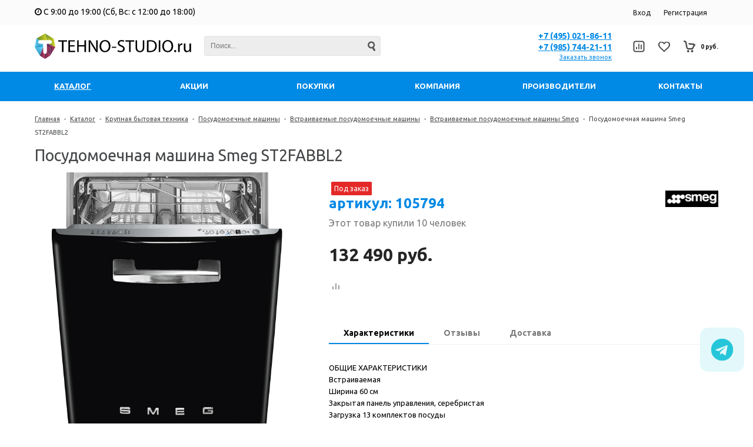

--- FILE ---
content_type: text/html; charset=UTF-8
request_url: https://tehno-studio.ru/catalog/vstraivaemye-posudomoechnye-mashiny-smeg/posudomoechnaya-mashina-smeg-st2fabbl2/
body_size: 21421
content:
<!DOCTYPE html>
<html lang=ru>
	<head>		
		<title>Купить Посудомоечная машина Smeg ST2FABBL2 в интернет магазине ТехноСтудио </title>
	
        <meta name="yandex-verification" content="f80d5ac9c3cb3496" />
        <meta name="yandex-verification" content="dd798f633a88bc30" />
		<meta name="title" content="Купить Посудомоечная машина Smeg ST2FABBL2 в интернет магазине ТехноСтудио ">
					<meta name="viewport" content="user-scalable=no, initial-scale=1.0, maximum-scale=1.0, width=device-width"/>
		                <link href="https://maxcdn.bootstrapcdn.com/font-awesome/4.7.0/css/font-awesome.min.css" rel="stylesheet" integrity="sha384-wvfXpqpZZVQGK6TAh5PVlGOfQNHSoD2xbE+QkPxCAFlNEevoEH3Sl0sibVcOQVnN" crossorigin="anonymous">
		<meta http-equiv="Content-Type" content="text/html; charset=UTF-8" />
<meta name="keywords" content="Купить Посудомоечная машина Smeg ST2FABBL2 в интернет магазине ТехноСтудио " />
<meta name="description" content="Купить Посудомоечная машина Smeg ST2FABBL2 в интернет магазине ТехноСтудио " />
<link href="/bitrix/js/ui/design-tokens/dist/ui.design-tokens.min.css?167810552122029" type="text/css"  rel="stylesheet" />
<link href="/bitrix/js/ui/fonts/opensans/ui.font.opensans.min.css?16781053972320" type="text/css"  rel="stylesheet" />
<link href="/bitrix/js/main/popup/dist/main.popup.bundle.css?167810549228324" type="text/css"  rel="stylesheet" />
<link href="/local/templates/unimagazin_s1/components/bitrix/catalog/catalog/style.css?16227843316818" type="text/css"  rel="stylesheet" />
<link href="/local/templates/unimagazin_s1/components/bitrix/catalog.element/product/style.css?163343807223129" type="text/css"  rel="stylesheet" />
<link href="/local/templates/unimagazin_s1/components/intec/reviews/reviews/style.css?16227843322508" type="text/css"  rel="stylesheet" />
<link href="/local/templates/unimagazin_s1/components/bitrix/sale.viewed.product/slider/style.css?16227843321242" type="text/css"  rel="stylesheet" />
<link href="/local/templates/unimagazin_s1/css/normalize.css?16227843329581" type="text/css"  data-template-style="true"  rel="stylesheet" />
<link href="/local/templates/unimagazin_s1/css/main.css?17657146226279" type="text/css"  data-template-style="true"  rel="stylesheet" />
<link href="/local/templates/unimagazin_s1/grid.css?16227843321450" type="text/css"  data-template-style="true"  rel="stylesheet" />
<link href="/local/templates/unimagazin_s1/controls.css?162278433213545" type="text/css"  data-template-style="true"  rel="stylesheet" />
<link href="/local/templates/unimagazin_s1/css/select2/select2.min.css?162278433215090" type="text/css"  data-template-style="true"  rel="stylesheet" />
<link href="/local/templates/unimagazin_s1/js/jquery.bxslider.css?16227843323995" type="text/css"  data-template-style="true"  rel="stylesheet" />
<link href="/local/templates/unimagazin_s1/js/fancybox/jquery.fancybox.css?16227843324895" type="text/css"  data-template-style="true"  rel="stylesheet" />
<link href="/local/templates/unimagazin_s1/components/bitrix/system.auth.form/brown/style.css?16227843321238" type="text/css"  data-template-style="true"  rel="stylesheet" />
<link href="/local/templates/unimagazin_s1/components/bitrix/sale.basket.basket.small/mobile_header/style.css?16227843323022" type="text/css"  data-template-style="true"  rel="stylesheet" />
<link href="/local/templates/unimagazin_s1/components/bitrix/catalog.compare.list/mobile_header/style.css?16227843301275" type="text/css"  data-template-style="true"  rel="stylesheet" />
<link href="/local/templates/unimagazin_s1/components/bitrix/search.title/header_search/style.css?1622784332776" type="text/css"  data-template-style="true"  rel="stylesheet" />
<link href="/local/templates/unimagazin_s1/components/bitrix/catalog.compare.list/top/style.css?16227843301154" type="text/css"  data-template-style="true"  rel="stylesheet" />
<link href="/local/templates/unimagazin_s1/components/bitrix/sale.basket.basket.small/top_basket/style.css?16227843328376" type="text/css"  data-template-style="true"  rel="stylesheet" />
<link href="/local/templates/unimagazin_s1/components/bitrix/menu/top_horizontal_menu/style.css?16227843314347" type="text/css"  data-template-style="true"  rel="stylesheet" />
<link href="/local/templates/unimagazin_s1/components/bitrix/catalog.section.list/top_catalog/style.css?16227843302295" type="text/css"  data-template-style="true"  rel="stylesheet" />
<link href="/local/templates/unimagazin_s1/components/bitrix/breadcrumb/elegante_bread/style.css?1622784330441" type="text/css"  data-template-style="true"  rel="stylesheet" />
<link href="/local/templates/unimagazin_s1/components/bitrix/subscribe.form/main_page/style.css?16227843321657" type="text/css"  data-template-style="true"  rel="stylesheet" />
<link href="/local/templates/unimagazin_s1/components/bitrix/menu/bottom_menu/style.css?16227843311180" type="text/css"  data-template-style="true"  rel="stylesheet" />
<link href="/local/templates/unimagazin_s1/template_styles.css?174102559623438" type="text/css"  data-template-style="true"  rel="stylesheet" />
<script type="text/javascript">if(!window.BX)window.BX={};if(!window.BX.message)window.BX.message=function(mess){if(typeof mess==='object'){for(let i in mess) {BX.message[i]=mess[i];} return true;}};</script>
<script type="text/javascript">(window.BX||top.BX).message({'JS_CORE_LOADING':'Загрузка...','JS_CORE_NO_DATA':'- Нет данных -','JS_CORE_WINDOW_CLOSE':'Закрыть','JS_CORE_WINDOW_EXPAND':'Развернуть','JS_CORE_WINDOW_NARROW':'Свернуть в окно','JS_CORE_WINDOW_SAVE':'Сохранить','JS_CORE_WINDOW_CANCEL':'Отменить','JS_CORE_WINDOW_CONTINUE':'Продолжить','JS_CORE_H':'ч','JS_CORE_M':'м','JS_CORE_S':'с','JSADM_AI_HIDE_EXTRA':'Скрыть лишние','JSADM_AI_ALL_NOTIF':'Показать все','JSADM_AUTH_REQ':'Требуется авторизация!','JS_CORE_WINDOW_AUTH':'Войти','JS_CORE_IMAGE_FULL':'Полный размер'});</script>

<script type="text/javascript" src="/bitrix/js/main/core/core.min.js?1678105491220366"></script>

<script>BX.setJSList(['/bitrix/js/main/core/core_ajax.js','/bitrix/js/main/core/core_promise.js','/bitrix/js/main/polyfill/promise/js/promise.js','/bitrix/js/main/loadext/loadext.js','/bitrix/js/main/loadext/extension.js','/bitrix/js/main/polyfill/promise/js/promise.js','/bitrix/js/main/polyfill/find/js/find.js','/bitrix/js/main/polyfill/includes/js/includes.js','/bitrix/js/main/polyfill/matches/js/matches.js','/bitrix/js/ui/polyfill/closest/js/closest.js','/bitrix/js/main/polyfill/fill/main.polyfill.fill.js','/bitrix/js/main/polyfill/find/js/find.js','/bitrix/js/main/polyfill/matches/js/matches.js','/bitrix/js/main/polyfill/core/dist/polyfill.bundle.js','/bitrix/js/main/core/core.js','/bitrix/js/main/polyfill/intersectionobserver/js/intersectionobserver.js','/bitrix/js/main/lazyload/dist/lazyload.bundle.js','/bitrix/js/main/polyfill/core/dist/polyfill.bundle.js','/bitrix/js/main/parambag/dist/parambag.bundle.js']);
</script>
<script type="text/javascript">(window.BX||top.BX).message({'pull_server_enabled':'N','pull_config_timestamp':'0','pull_guest_mode':'N','pull_guest_user_id':'0'});(window.BX||top.BX).message({'PULL_OLD_REVISION':'Для продолжения корректной работы с сайтом необходимо перезагрузить страницу.'});</script>
<script type="text/javascript">(window.BX||top.BX).message({'LANGUAGE_ID':'ru','FORMAT_DATE':'DD.MM.YYYY','FORMAT_DATETIME':'DD.MM.YYYY HH:MI:SS','COOKIE_PREFIX':'BITRIX_SM','SERVER_TZ_OFFSET':'10800','UTF_MODE':'Y','SITE_ID':'s1','SITE_DIR':'/','USER_ID':'','SERVER_TIME':'1769225182','USER_TZ_OFFSET':'0','USER_TZ_AUTO':'Y','bitrix_sessid':'94fa1e760a4adbf5e0a9da361c75e41c'});</script>


<script type="text/javascript"  src="/bitrix/cache/js/s1/unimagazin_s1/kernel_main/kernel_main_v1.js?1695113500152878"></script>
<script type="text/javascript" src="/bitrix/js/ui/dexie/dist/dexie3.bundle.min.js?167810540388295"></script>
<script type="text/javascript" src="/bitrix/js/main/core/core_ls.min.js?14889711527365"></script>
<script type="text/javascript" src="/bitrix/js/main/core/core_frame_cache.min.js?167810532711264"></script>
<script type="text/javascript" src="/bitrix/js/pull/protobuf/protobuf.min.js?167810490876433"></script>
<script type="text/javascript" src="/bitrix/js/pull/protobuf/model.min.js?167810490814190"></script>
<script type="text/javascript" src="/bitrix/js/rest/client/rest.client.min.js?16781049289240"></script>
<script type="text/javascript" src="/bitrix/js/pull/client/pull.client.min.js?167810551048293"></script>
<script type="text/javascript" src="/bitrix/js/main/jquery/jquery-1.12.4.min.js?167810543097163"></script>
<script type="text/javascript" src="/bitrix/js/main/popup/dist/main.popup.bundle.min.js?167810548965492"></script>
<script type="text/javascript">BX.setJSList(['/bitrix/js/main/core/core_fx.js','/bitrix/js/main/pageobject/pageobject.js','/bitrix/js/main/core/core_window.js','/bitrix/js/main/session.js','/bitrix/js/main/date/main.date.js','/bitrix/js/main/core/core_date.js','/bitrix/js/main/utils.js','/local/templates/unimagazin_s1/js/jquery-ui-1.9.2.custom.min.js','/local/templates/unimagazin_s1/js/jquery.bxslider.min.js','/local/templates/unimagazin_s1/js/jquery.maskedinput.min.js','/local/templates/unimagazin_s1/js/jquery.zoom.min.js','/local/templates/unimagazin_s1/js/jquery.flexisel.js','/local/templates/unimagazin_s1/js/fancybox/jquery.fancybox.pack.js','/local/templates/unimagazin_s1/js/select2/select2.full.js','/local/templates/unimagazin_s1/js/uni.js','/local/templates/unimagazin_s1/js/script.js','/local/templates/unimagazin_s1/components/bitrix/catalog.compare.list/mobile_header/script.js','/bitrix/components/bitrix/search.title/script.js','/local/templates/unimagazin_s1/components/bitrix/catalog.compare.list/top/script.js','/local/templates/unimagazin_s1/components/bitrix/menu/top_horizontal_menu/script.js']);</script>
<script type="text/javascript">
					(function () {
						"use strict";

						var counter = function ()
						{
							var cookie = (function (name) {
								var parts = ("; " + document.cookie).split("; " + name + "=");
								if (parts.length == 2) {
									try {return JSON.parse(decodeURIComponent(parts.pop().split(";").shift()));}
									catch (e) {}
								}
							})("BITRIX_CONVERSION_CONTEXT_s1");

							if (cookie && cookie.EXPIRE >= BX.message("SERVER_TIME"))
								return;

							var request = new XMLHttpRequest();
							request.open("POST", "/bitrix/tools/conversion/ajax_counter.php", true);
							request.setRequestHeader("Content-type", "application/x-www-form-urlencoded");
							request.send(
								"SITE_ID="+encodeURIComponent("s1")+
								"&sessid="+encodeURIComponent(BX.bitrix_sessid())+
								"&HTTP_REFERER="+encodeURIComponent(document.referrer)
							);
						};

						if (window.frameRequestStart === true)
							BX.addCustomEvent("onFrameDataReceived", counter);
						else
							BX.ready(counter);
					})();
				</script>
<link href='https://fonts.googleapis.com/css?family=Noto+Sans:400,700,400italic,700italic&subset=latin,cyrillic' rel='stylesheet' type='text/css'>
<link href='https://fonts.googleapis.com/css?family=Ubuntu:400,500,700,400italic&subset=latin,cyrillic' rel='stylesheet' type='text/css'>
<link href='https://fonts.googleapis.com/css?family=PT+Sans:400,400italic,700,700italic&subset=latin,cyrillic' rel='stylesheet' type='text/css'>
<style type="text/css">body .i_menu .show_all span {
  color: #0089e5;
}
body .i_menu .show_all span:hover {
  color: #00a2f4;
}
body .uni-tabs .tabs .tab.current,
body .uni-tabs .tabs .tab.ui-state-hover,
body .uni-tabs .tabs .tab:hover,
body .uni-tabs .tabs .tab.ui-state-active,
body .top_custom_menu li.active a,
body .top_custom_menu li:hover a {
  border-color: #0089e5;
}
body .svg_fill_solid {
  fill: #0089e5;
}
body .hover_link:hover {
  color: #0089e5 !important;
}
body a,
body .open_call,
body .bx_vertical_menu_advanced .bx_hma_one_lvl.current>a {
  color: #0089e5;
}
body .item .image-slider > .list .image.selected .wrapper > div > div,
body .item .image-slider > .list .image:hover .wrapper > div > div {
  border-color: #0089e5;
}
body .uni-slider-button-small:hover,
body .uni-slider-button:hover {
  background: #0089e5;
}
body .item .item_description > .properties .property:before,
body .item > .properties .property:before,
body .item .information .properties .property:before,
body .top .bg_top_menu .min_menu,
body .catalog_menu.solid {
  background: #0089e5;
}
body .solid_text {
  color: #0089e5 !important;
}
body .solid_button,
body .solid_element,
body .catalog-button,
body .login_page .rememberme .USER_REMEMBER:before {
  background-color: #0089e5 !important;
}
body .min-button.delete:hover div:before,
body .min-button div.remove:before {
  background-color: #0089e5 !important;
}
table.top_menu .child.submenu,
body .i_menu,
body .child.cat_menu,
body .child.submenu {
  border-color: #0089e5 !important;
}
body .solid_button:hover,
body .catalog-button:hover {
  background-color: #00a2f4 !important;
}
body .buy_added,
body .buy_added:hover {
  background-color: #066fc0;
}
body .services-sections-list.menu .element:hover,
body .services-sections-list.menu .element.selected {
  color: #0089e5;
}
body .differences_table .properties .property {
  color: #0089e5;
  border-color: #0089e5;
}
body .differences_table .properties .property:hover {
  background-color: #0089e5;
}
body .under_catalog_menu .menu_item_l1.more .child.cat_menu a:hover {
  color: #0089e5;
}
body .offers .offer .items .item.selected,
body .offers .offer .items .item:hover,
body .offers .offer .items .item:focus {
  color: #0089e5;
  border-color: #0089e5;
}
body .bx-filter .bx-filter-popup-result.right:before {
  border-right-color: #0089e5 !important;
}
body .bx-filter .bx-filter-popup-result a,
.under_catalog_menu .menu_item_l1 .submenu a:hover {
  color: #0089e5 !important;
}
.bx-filter .bx-filter-parameters-box.bx-active .bx-filter-parameters-box-title div.bx-filter-parameters-box-hint,
.bx-filter .bx-filter-parameters-box:hover .bx-filter-parameters-box-title div.bx-filter-parameters-box-hint,
.bx-filter .bx-filter-parameters-box:focus .bx-filter-parameters-box-title div.bx-filter-parameters-box-hint {
  color: #0089e5 !important;
}
body .bx_ordercart_itemtitle a {
  color: #0089e5 !important;
}
body .uni-button-checkbox input:checked + .selector:before,
body .uni-button-radio input:checked + .selector:before {
  background: #0089e5 !important;
}
.bx-wrapper .bx-pager.bx-default-pager .bx-pager-item a:hover,
.bx-wrapper .bx-pager.bx-default-pager .bx-pager-item a.active {
  background: #0089e5 !important;
}
.min-button.like .add:hover {
  background-color: #0089e5 !important;
}
.min-button.compare .add:hover {
  background-color: #0089e5 !important;
}
.sl_button1 {
  background: #0089e5 !important;
  transition: all 0.4s;
  color: #ffffff !important;
}
.sl_button2 {
  background: #0089e5 !important;
  transition: all 0.4s;
  color: #ffffff !important;
}
.sl_button1:hover {
  background: #00a2f4 !important;
  color: #ffffff !important;
}
.sl_button2:hover {
  background: #00a2f4 !important;
  color: #ffffff !important;
}
.personal_cabinet:hover {
  color: #0089e5 !important;
}
.header_wrap_information table.top_menu td:hover span.arrow {
  color: #0089e5 !important;
}
.header_wrap_information table.top_menu td.current  span.arrow {
  border-bottom: 2px solid #00a2f4 !important;
}
.review_text .read_more {
  color: #0089e5 !important;
}
.reviews .see_all a:hover {
  color: #0089e5 !important;
}
.main_news_pictures .see_all a:hover {
  color: #0089e5 !important;
}
.tabs_block #tabs_block ul.nav li.ui-tabs-active a {
  border-bottom: 2px solid #0089e5;
}
.tabs_block #tabs_block ul.nav li a {
  color: #0089e5 !important;
}
.basket-small-fly > .header .opener .text {
  background: #0089e5 !important;
}
</style>



<script type="text/javascript"  src="/bitrix/cache/js/s1/unimagazin_s1/template_be496906dec84abb1ec839b101d485a5/template_be496906dec84abb1ec839b101d485a5_v1.js?1695112568376894"></script>
<script type="text/javascript">var _ba = _ba || []; _ba.push(["aid", "c2db7c3ca420f7d22a5c5496eca565dd"]); _ba.push(["host", "tehno-studio.ru"]); _ba.push(["ad[ct][item]", "[base64]"]);_ba.push(["ad[ct][user_id]", function(){return BX.message("USER_ID") ? BX.message("USER_ID") : 0;}]);_ba.push(["ad[ct][recommendation]", function() {var rcmId = "";var cookieValue = BX.getCookie("BITRIX_SM_RCM_PRODUCT_LOG");var productId = 105794;var cItems = [];var cItem;if (cookieValue){cItems = cookieValue.split(".");}var i = cItems.length;while (i--){cItem = cItems[i].split("-");if (cItem[0] == productId){rcmId = cItem[1];break;}}return rcmId;}]);_ba.push(["ad[ct][v]", "2"]);(function() {var ba = document.createElement("script"); ba.type = "text/javascript"; ba.async = true;ba.src = (document.location.protocol == "https:" ? "https://" : "http://") + "bitrix.info/ba.js";var s = document.getElementsByTagName("script")[0];s.parentNode.insertBefore(ba, s);})();</script>


		<!--'start_frame_cache_aLojma'--><script type="text/javascript">
    if (window.frameCacheVars !== undefined) 
    {
            BX.addCustomEvent("onFrameDataReceived" , function(json) {
                updateButtonsState();
            });
    } else {
            BX.ready(function() {
                updateButtonsState();
            });
    }
    //BX.addCustomEvent("onFrameDataReceived", updateButtonsState());
    /*BX.ready(function(){ 
        updateButtonsState();
    })*/
	/*���������� ������ ��� ��������*/
    function updateButtonsState() {
		$('.min-button.compare .add').show();$('.min-button.compare .remove').hide();$('.min-button.like .add').show();$('.min-button.like .remove').hide();$('.buy > .buy').show();$('.buy > .buy.buy_added').hide();		if ('product' in window) {
			product.updateControls();
		}
    }
</script>
<!--'end_frame_cache_aLojma'-->		<script type="text/javascript">
			$(document).ready(function(){
				resize();
				
				function resize() {
					var size = $('.bg_footer').outerHeight();
					$('body').css('padding-bottom', (size + 10) + 'px');
				}
				
				$(window).resize(function(){
					resize();
				})
			})
		</script>
<link rel="apple-touch-icon" sizes="180x180" href="/apple-touch-icon.png">
<link rel="icon" type="image/png" sizes="32x32" href="/favicon-32x32.png">
<link rel="icon" type="image/png" sizes="16x16" href="/favicon-16x16.png">
<link rel="manifest" href="/site.webmanifest">
	</head>
	<body class="adaptiv" >
		<div>
				<div id="panel"></div>
		<div class="wrap">
			<div class="top_panel">
				<div class="top_panel_wrap desktop_version">
                    <div class="shop-prop">
                        <div class="work-time prop">
                            <i class="fa fa-clock-o" aria-hidden="true"></i>
                            С 9:00 до 19:00 (Сб, Вс: с 12:00 до 18:00)
                        </div>

                    </div>
									
										<div class="top_personal right">
						<div class="bx_auth clearfix">
			<a class="personal_cabinet hover_link" href="javascript:void(0)" onclick="openAuthorizePopup()">Вход</a>
		<a class="personal_cabinet hover_link" href="/personal/profile/?register=yes&amp;register=yes&amp;backurl=%2Fcatalog%2Fvstraivaemye-posudomoechnye-mashiny-smeg%2Fposudomoechnaya-mashina-smeg-st2fabbl2%2F">Регистрация</a>
		<!--noindex-->
			<a class="personal_cabinet hover_link pers_mobile" href="javascript:void(0)" onclick="openAuthorizePopup()"></a>
		<!--/noindex-->
</div>
<script>
	/*function openRegistrationPopup()
	{
		var authPopup = BX.PopupWindowManager.create("RegistrationPopup", null, {
			autoHide: true,
			offsetLeft: 0,
			offsetTop: 0,
			overlay : true,
			draggable: {restrict:true},
			closeByEsc: true,
			closeIcon: { right : "20px", top : "11px"},
			content: '<div style="width:330px;height:310px; text-align:center;"><span style="position:absolute;left:50%; top:50%"><img src="/local/templates/unimagazin_s1/components/bitrix/system.auth.form/brown/images/wait.gif"/></span></div>',
			events: {
				onAfterPopupShow: function()
				{
					BX.ajax.post(
							'/local/templates/unimagazin_s1/components/bitrix/system.auth.form/brown/registration.php',
							{
								backurl: '/catalog/vstraivaemye-posudomoechnye-mashiny-smeg/posudomoechnaya-mashina-smeg-st2fabbl2/',
								forgotPassUrl: '/personal/profile/?forgot_password=yes',
								registrationUrl: '/personal/profile/?register=yes&amp;register=yes&amp;backurl=%2Fcatalog%2Fvstraivaemye-posudomoechnye-mashiny-smeg%2Fposudomoechnaya-mashina-smeg-st2fabbl2%2F',
								site_id: 's1'
							},
							BX.delegate(function(result)
							{
								this.setContent(result);
							},
							this)
					);
				}
			}
		});
		authPopup.show();
	}*/
	function openAuthorizePopup() {
		if(window.innerWidth < 790) {
			document.location.href = "/personal";
		}else{	
			var authPopup = BX.PopupWindowManager.create("AuthorizePopup", null, {
				autoHide: true,			
				offsetLeft: 0,
				offsetTop: 0,
				overlay : true,
				draggable: {restrict:true},
				closeByEsc: true,
				closeIcon: { right : "32px", top : "23px"},
				content: '<div style="width:724px;height:386px; text-align: center;"><span style="position:absolute;left:50%; top:50%"><img src="/local/templates/unimagazin_s1/components/bitrix/system.auth.form/brown/images/wait.gif"/></span></div>',
				events: {
					onAfterPopupShow: function() {
						BX.ajax.post(
								'/local/templates/unimagazin_s1/components/bitrix/system.auth.form/brown/ajax.php',
								{
									backurl: '/catalog/vstraivaemye-posudomoechnye-mashiny-smeg/posudomoechnaya-mashina-smeg-st2fabbl2/',
									forgotPassUrl: '/personal/profile/?forgot_password=yes',
									registrationUrl: '/personal/profile/?register=yes',
									site_id: 's1'
								},
								BX.delegate(function(result)
								{
									this.setContent(result);
								},
								this)
						);
					}
				}
			});
			authPopup.show();
		}
	}
</script>					</div>
															<div class="phone_block right" style="display: none">
							<div class="phone">
								<a href="tel:+7 (495) 021-86-11">+7 (495) 021-86-11</a><br>
 <a href="tel:+7 (985) 744-21-11">+7 (985) 744-21-11</a>							</div>
							<div class="call_button">
								<span class="open_call" onclick="openCallForm('/')">Заказать звонок</span>
							</div>
						</div>
					
										<div class="clear"></div>
				</div>
				<div class="top_panel_wrap mobile_version">
									<div class="head_block personal_block_mob">
						<div class="wrap_icon_block"></div>
						<a href="/personal/"></a>
					</div>
					<div class="head_block basket_block_mob">
						<div class="wrap_icon_block">
							<div class="b_basket_mobile">
        						<!--small_top_basket_js-->
<!--noindex-->
<div class="basket-small" id="small_top_basket_js">
	<div class="icons">		
		<a href="/personal/cart/" class="basket clearfix" title="Корзина">
			<!--'start_frame_cache_oLJPsr'-->								<div class="icon"></div>
			<!--'end_frame_cache_oLJPsr'-->		</a>			
	</div>
</div>
<!--/noindex-->
<!--small_top_basket_js-->	        					</div>
						</div>
						<a href="/personal/cart/"></a>
					</div>
					<div class="head_block compare_block_mob">
						<div class="wrap_icon_block">
							<div class="b_compare_mobile">
                                <!--noindex-->
<a class="compare-small-mobile" href="/catalog/compare.php" title="Сравнение товаров">
		<div class="icon"></div>
</a>
<!--/noindex-->                            </div>
						</div>
						<a href="/catalog/compare.php"></a>
					</div>
					<div class="head_block phone_block_mob" onclick="openCallForm('/')">
						<div class="wrap_icon_block"></div>
					</div>
				</div>
			</div><!--end top_panel-->
			<div class="header_wrap">
				<div class="header_wrap_information">
					<table class="header_wrap_container " cellspacing="0" cellpadding="0" border="0" width="100%">
						<tr>
							<td class="logo_wrap">							
								<a href="/">
<img src="/images/logo2.svg" alt="tehno-studio.ru">

</a>							</td>
							<td class="right_wrap">
								<table class="table_wrap" cellspacing="0" cellpadding="0" border="0">
									<tr>
																															<td style="width: 100%;">
												<div class="search_wrap">
													<div id="search" class="search-small">
	<form action="/catalog/">
		<input id="title-search-input" type="text" name="q" placeholder=Поиск... autocomplete="off" class="uni-input-text input-text"/>
		<input name="s" type="submit" value="" class="input-button button-search"/>
	</form>
</div>
<script type="text/javascript">
var jsControl_06a943c59f33a34bb5924aaf72cd2995 = new JCTitleSearch({
	//'WAIT_IMAGE': '/bitrix/themes/.default/images/wait.gif',
	'AJAX_PAGE' : '/catalog/vstraivaemye-posudomoechnye-mashiny-smeg/posudomoechnaya-mashina-smeg-st2fabbl2/',
	'CONTAINER_ID': 'search',
	'INPUT_ID': 'title-search-input',
	'MIN_QUERY_LEN': 2
});

</script>
												</div>
											</td>
																														        									<td class="phone_wrapper">
        										<div class="phone_wrap">
        											<div class="phone">
        												<a href="tel:+7 (495) 021-86-11">+7 (495) 021-86-11</a><br>
 <a href="tel:+7 (985) 744-21-11">+7 (985) 744-21-11</a>        											</div>
        											<div class="call_button">
        												<span href= "" class="open_call" onclick="openCallForm('/')">Заказать звонок</span>
        											</div>
        										</div>
        									</td>
        																													<td>
												<div class="basket_wrap">
													<div class="b_compare">
														<!--noindex-->
<a class="compare-small header" href="/catalog/compare.php" title="Список сравнения">
		<div class="icon"></div>
</a>
<!--/noindex-->													</div>
													<div class="b_basket">
														<!--small_top_basket_js-->
<!--noindex-->
	<div class="basket-small header" id="small_top_basket_js">
		<div class="icons">		
							<a href="/personal/cart/?delay=y" class="like" title="Отложенные товары">	
										<div class="icon"></div>
				</a>
						<a href="/personal/cart/" class="basket clearfix" title="Корзина">
				<!--'start_frame_cache_LbbvTM'-->									    <div class="icon"></div>
                    <div class="text summ">
                        0 руб.                    </div>
                <!--'end_frame_cache_LbbvTM'-->			</a>			
		</div>
	</div>
<!--/noindex-->
<!--small_top_basket_js-->														</div>
												</div>
											</td>
																													</tr>
								</table>
							</td>
						</tr>
					</table> <!-- //header_wrap_container -->	
				</div>
				<div class="top " style="">
					<div class="bg_top_menu solid solid_element wide after-header">
	<div class="radius_top_menu">
		<div class="min_menu solid_element">Меню</div>
		<table class="top_menu" cellspacing="0" cellpadding="0" border="0" width="100%">
			<tr>
				<td class="td_delimiter">
					<hr>
				</td>
															<td style="width:16.666666666667%" class="current td_catalog ">
							<a href="/catalog/" class="title_f ">
								<span class="arrow">
									Каталог								</span>
							</a>
												
								

	<ul class="i_menu">
	<li class="root">				<a class="  hover_link" href="/catalog/bytovaya-tekhnika-dlya-kukhni/">Крупная бытовая техника</a>			
			
		<ul class="submenu_1">
		<li>				<a class="  hover_link" href="/catalog/posudomoechnye-mashiny/">Посудомоечные машины</a>			
					</li>
		<li>				<a class="  hover_link" href="/catalog/plity-i-dukhovye-shkafy/">Духовые шкафы</a>			
					</li>
		<li>				<a class="  hover_link" href="/catalog/kholodilniki/">Холодильники</a>			
					</li>
		<li>				<a class="  hover_link" href="/catalog/varochnye-paneli/">Варочные панели</a>			
					</li>
		<li>				<div class="show_all"> 
					<span>
						Показать еще					</span>
				</div>
							<a class="hide  hover_link" href="/catalog/vytyazhki/">Вытяжки</a>			
					</li>
		<li>				<a class="hide  hover_link" href="/catalog/mikrovolnovye-pechi/">Микроволновые печи</a>			
					</li>
		<li>				<a class="hide  hover_link" href="/catalog/aksessuary-k-tekhnike-dlya-kukhni/">Аксессуары к технике для кухни</a>			
					</li>
		<li>				<a class="hide  hover_link" href="/catalog/vakuumatory/">Вакууматоры</a>			
					</li>
		<li>				<a class="hide  hover_link" href="/catalog/vinnye-shkafy/">Винные шкафы</a>			
					</li>
		<li>				<a class="hide  hover_link" href="/catalog/vstraivaemye-kofemashiny-/">Встраиваемые кофемашины </a>			
					</li>
		<li>				<a class="hide  hover_link" href="/catalog/mini_pechi/">Мини-печи</a>			
					</li>
		<li>				<a class="hide  hover_link" href="/catalog/minibary/">Минибары</a>			
					</li>
		<li>				<a class="hide  hover_link" href="/catalog/morozilniki/">Морозильники</a>			
					</li>
		<li>				<a class="hide  hover_link" href="/catalog/nastolnye-plity/">Настольные плиты</a>			
					</li>
		<li>				<a class="hide  hover_link" href="/catalog/otdelnostoyayushchie-plity-/">Отдельностоящие плиты</a>			
					</li>
		<li>				<a class="hide  hover_link" href="/catalog/parovye-shkafy/">Паровые шкафы</a>			
					</li>
		<li>				<a class="hide  hover_link" href="/catalog/stiralnye-mashiny/">Стиральные машины</a>			
					</li>
		<li>				<a class="hide  hover_link" href="/catalog/sushilnye-mashiny-/">Сушильные машины</a>			
					</li>
		<li>				<a class="hide  hover_link" href="/catalog/kholodilno_morozilnye-shkafy-dlya-khraneniya-shub/">Холодильно-морозильные шкафы для хранения шуб</a>			
					</li>
		<li>				<a class="hide  hover_link" href="/catalog/khyumidory/">Хьюмидоры</a>			
					</li>
		<li>				<a class="hide  hover_link" href="/catalog/shkafy-dlya-podogreva-posudy/">Шкафы для подогрева посуды</a>			
			</li>
</ul>
</li>
	<li class="root">				<a class="  hover_link" href="/catalog/klimaticheskaya-tekhnika/">Климатическая техника</a>			
			
		<ul class="submenu_1">
		<li>				<a class="  hover_link" href="/catalog/konditsionery/">Кондиционеры</a>			
					</li>
		<li>				<a class="  hover_link" href="/catalog/moyki-vozdukha/">Мойки воздуха</a>			
					</li>
		<li>				<a class="  hover_link" href="/catalog/pritochno-vytyazhnye-ochistiteli-vozdukha/">Приточно вытяжные очистители воздуха</a>			
					</li>
		<li>				<a class="  hover_link" href="/catalog/osushiteli-/">Осушители </a>			
					</li>
		<li>				<div class="show_all"> 
					<span>
						Показать еще					</span>
				</div>
							<a class="hide  hover_link" href="/catalog/sushilki-dlya-ruk/">Сушилки для рук</a>			
					</li>
		<li>				<a class="hide  hover_link" href="/catalog/uvlazhniteli-/">Увлажнители </a>			
					</li>
		<li>				<a class="hide  hover_link" href="/catalog/vozdukhoochistiteli/">Воздухоочистители</a>			
					</li>
		<li>				<a class="hide  hover_link" href="/catalog/ventilyatsiya/">Вентиляция</a>			
					</li>
		<li>				<a class="hide  hover_link" href="/catalog/ventilyatory/">Вентиляторы</a>			
					</li>
		<li>				<a class="hide  hover_link" href="/catalog/biokaminy/">Биокамины</a>			
					</li>
		<li>				<a class="hide  hover_link" href="/catalog/klimaticheskiy-kompleks/">Климатический комплекс</a>			
					</li>
		<li>				<a class="hide  hover_link" href="/catalog/maski-lg/">Маски LG</a>			
					</li>
		<li>				<a class="hide  hover_link" href="/catalog/maslyanye/">Масляные радиаторы </a>			
					</li>
		<li>				<a class="hide  hover_link" href="/catalog/elektricheskie-kaminy/">Электрические камины</a>			
			</li>
</ul>
</li>
	<li class="root">				<a class="  hover_link" href="/catalog/sadovaya-tekhnika/">Садовая техника</a>			
			
		<ul class="submenu_1">
		<li>				<a class="  hover_link" href="/catalog/snegouborshchiki/">Снегоуборщики</a>			
					</li>
		<li>				<a class="  hover_link" href="/catalog/gazonokosilki/">Газонокосилки</a>			
					</li>
		<li>				<a class="  hover_link" href="/catalog/drovokoly/">Дровоколы</a>			
					</li>
		<li>				<a class="  hover_link" href="/catalog/izmelchiteli/">Измельчители</a>			
					</li>
		<li>				<div class="show_all"> 
					<span>
						Показать еще					</span>
				</div>
							<a class="hide  hover_link" href="/catalog/generatory/">Генераторы</a>			
					</li>
		<li>				<a class="hide  hover_link" href="/catalog/kultivatory/">Культиваторы и мотоблоки</a>			
					</li>
		<li>				<a class="hide  hover_link" href="/catalog/vozdukhoduvy/">Воздуходувы</a>			
					</li>
		<li>				<a class="hide  hover_link" href="/catalog/trimmery/">Триммеры</a>			
					</li>
		<li>				<a class="hide  hover_link" href="/catalog/mashiny-podmetalno_uborochnye/">Машины подметально-уборочные</a>			
					</li>
		<li>				<a class="hide  hover_link" href="/catalog/akkumulyatory/">Аккумуляторы</a>			
					</li>
		<li>				<a class="hide  hover_link" href="/catalog/aeratory/">Аэраторы</a>			
					</li>
		<li>				<a class="hide  hover_link" href="/catalog/benzorezy/">Бензорезы</a>			
					</li>
		<li>				<a class="hide  hover_link" href="/catalog/betonomeshalki/">Бетономешалки</a>			
					</li>
		<li>				<a class="hide  hover_link" href="/catalog/vibratory_-vibroplity-/">Вибраторы, виброплиты		</a>			
					</li>
		<li>				<a class="hide  hover_link" href="/catalog/vysotorezy/">Высоторезы</a>			
					</li>
		<li>				<a class="hide  hover_link" href="/catalog/dvigateli-dlya-sadovoy-tekhniki/">Двигатели для садовой техники</a>			
					</li>
		<li>				<a class="hide  hover_link" href="/catalog/zatirochnye-mashiny/">Затирочные машины</a>			
					</li>
		<li>				<a class="hide  hover_link" href="/catalog/akkumulyatornyy-instrument/">Инструмент Dewalt</a>			
					</li>
		<li>				<a class="hide  hover_link" href="/catalog/kompostery/">Компостеры</a>			
					</li>
		<li>				<a class="hide  hover_link" href="/catalog/kompressory/">Компрессоры</a>			
					</li>
		<li>				<a class="hide  hover_link" href="/catalog/kustorezy/">Кусторезы</a>			
					</li>
		<li>				<a class="hide  hover_link" href="/catalog/masla-i-smazki/">Масла и смазки</a>			
					</li>
		<li>				<a class="hide  hover_link" href="/catalog/minitraktora/">Минитрактора</a>			
					</li>
		<li>				<a class="hide  hover_link" href="/catalog/moyki-vysokogo-davleniya/">Мойки высокого давления</a>			
					</li>
		<li>				<a class="hide  hover_link" href="/catalog/motobloki-/">Мотоблоки </a>			
					</li>
		<li>				<a class="hide  hover_link" href="/catalog/motobury-/">Мотобуры 			</a>			
					</li>
		<li>				<a class="hide  hover_link" href="/catalog/motokosy/">Мотокосы</a>			
					</li>
		<li>				<a class="hide  hover_link" href="/catalog/motopompy/">Мотопомпы</a>			
					</li>
		<li>				<a class="hide  hover_link" href="/catalog/nasosy/">Насосы</a>			
					</li>
		<li>				<a class="hide  hover_link" href="/catalog/nozhnitsy-/">Ножницы </a>			
					</li>
		<li>				<a class="hide  hover_link" href="/catalog/opryskivateli/">Опрыскиватели</a>			
					</li>
		<li>				<a class="hide  hover_link" href="/catalog/otboynye-molotoki/">Отбойные молотоки</a>			
					</li>
		<li>				<a class="hide  hover_link" href="/catalog/perforatory/">Перфораторы</a>			
					</li>
		<li>				<a class="hide  hover_link" href="/catalog/pily/">Пилы</a>			
					</li>
		<li>				<a class="hide  hover_link" href="/catalog/plitkorezy/">Плиткорезы</a>			
					</li>
		<li>				<a class="hide  hover_link" href="/catalog/prinadlezhnosti-i-aksessuary-k-agregatam-/">Принадлежности и аксессуары к агрегатам				</a>			
					</li>
		<li>				<a class="hide  hover_link" href="/catalog/raskhodnye-materialy-dlya-sadovogo-oborudovaniya/">Расходные материалы для садового оборудования</a>			
					</li>
		<li>				<a class="hide  hover_link" href="/catalog/sadovye-pylesosy/">Садовые пылесосы</a>			
					</li>
		<li>				<a class="hide  hover_link" href="/catalog/svarochnoe-oborudovanie-/">Сварочное оборудование				</a>			
					</li>
		<li>				<a class="hide  hover_link" href="/catalog/sverlilnye-stanki/">Сверлильные станки</a>			
					</li>
		<li>				<a class="hide  hover_link" href="/catalog/skarifikatory/">Скарификаторы</a>			
					</li>
		<li>				<a class="hide  hover_link" href="/catalog/stabilizatory-napryazheniya/">Стабилизаторы напряжения</a>			
					</li>
		<li>				<a class="hide  hover_link" href="/catalog/khozyaystvennye-pylesosy/">Хозяйственные пылесосы</a>			
			</li>
</ul>
</li>
	<li class="root">				<a class="  hover_link" href="/catalog/melkaya-bytovaya-tekhnika/">Мелкая бытовая техника</a>			
			
		<ul class="submenu_1">
		<li>				<a class="  hover_link" href="/catalog/kukhonnye-kombayny-i-izmelchiteli/">Кухонные комбайны и измельчители</a>			
					</li>
		<li>				<a class="  hover_link" href="/catalog/frityurnitsy/">Фритюрницы</a>			
					</li>
		<li>				<a class="  hover_link" href="/catalog/elektricheskie-chayniki/">Электрические чайники</a>			
					</li>
		<li>				<a class="  hover_link" href="/catalog/miksery/">Миксеры</a>			
					</li>
		<li>				<div class="show_all"> 
					<span>
						Показать еще					</span>
				</div>
							<a class="hide  hover_link" href="/catalog/tochilki-nozhey/">Точилки ножей</a>			
					</li>
		<li>				<a class="hide  hover_link" href="/catalog/izmelchiteli-pishchevykh-otkhodov/">Измельчители пищевых отходов</a>			
					</li>
		<li>				<a class="hide  hover_link" href="/catalog/samogonovarenie/">Самогоноварение</a>			
					</li>
		<li>				<a class="hide  hover_link" href="/catalog/blendery/">Блендеры</a>			
					</li>
		<li>				<a class="hide  hover_link" href="/catalog/blinnitsy/">Блинницы</a>			
					</li>
		<li>				<a class="hide  hover_link" href="/catalog/vakuumnye-upakovshchiki/">Вакуумные упаковщики</a>			
					</li>
		<li>				<a class="hide  hover_link" href="/catalog/vafelnitsy-i-sendvichnitsy/">Вафельницы и сэндвичницы</a>			
					</li>
		<li>				<a class="hide  hover_link" href="/catalog/vspenivateli-moloka/">Вспениватели молока</a>			
					</li>
		<li>				<a class="hide  hover_link" href="/catalog/yogurtnitsy/">Йогуртницы</a>			
					</li>
		<li>				<a class="hide  hover_link" href="/catalog/kofevarki/">Кофеварки</a>			
					</li>
		<li>				<a class="hide  hover_link" href="/catalog/kofemashiny/">Кофемашины</a>			
					</li>
		<li>				<a class="hide  hover_link" href="/catalog/kofemolki/">Кофемолки</a>			
					</li>
		<li>				<a class="hide  hover_link" href="/catalog/kulery-dlya-vody/">Кулеры для воды</a>			
					</li>
		<li>				<a class="hide  hover_link" href="/catalog/kukhonnye-moyki/">Кухонные мойки</a>			
					</li>
		<li>				<a class="hide  hover_link" href="/catalog/ldogeneratory/">Льдогенераторы</a>			
					</li>
		<li>				<a class="hide  hover_link" href="/catalog/morozhenitsy/">Мороженицы</a>			
					</li>
		<li>				<a class="hide  hover_link" href="/catalog/multivarki/">Мультиварки</a>			
					</li>
		<li>				<a class="hide  hover_link" href="/catalog/multirezki/">Мультирезки</a>			
					</li>
		<li>				<a class="hide  hover_link" href="/catalog/myasorubki/">Мясорубки</a>			
					</li>
		<li>				<a class="hide  hover_link" href="/catalog/pylesosy/">Пылесосы</a>			
					</li>
		<li>				<a class="hide  hover_link" href="/catalog/sokovarki/">Соковарки</a>			
					</li>
		<li>				<a class="hide  hover_link" href="/catalog/sokovyzhimalki/">Соковыжималки</a>			
					</li>
		<li>				<a class="hide  hover_link" href="/catalog/su-vid/">Су вид</a>			
					</li>
		<li>				<a class="hide  hover_link" href="/catalog/sushilki-dlya-ovoshchey-i-fruktov/">Сушилки для овощей и фруктов</a>			
					</li>
		<li>				<a class="hide  hover_link" href="/catalog/termopoty-i-dispensery/">Термопоты и диспенсеры</a>			
					</li>
		<li>				<a class="hide  hover_link" href="/catalog/tostery-/">Тостеры </a>			
					</li>
		<li>				<a class="hide  hover_link" href="/catalog/khlebopechi/">Хлебопечи</a>			
					</li>
		<li>				<a class="hide  hover_link" href="/catalog/grili/">Электрогрили</a>			
			</li>
</ul>
</li>
	<li class="root">				<a class="  hover_link" href="/catalog/otoplenie-i-vodosnabzhenie/">Отопление и водоснабжение</a>			
			
		<ul class="submenu_1">
		<li>				<a class="  hover_link" href="/catalog/vodonagrevateli/">Накопительные водонагреватели</a>			
					</li>
		<li>				<a class="  hover_link" href="/catalog/protochnye-vodonagrevateli/">Проточные водонагреватели</a>			
					</li>
		<li>				<a class="  hover_link" href="/catalog/kotly-otopleniya/">Котлы отопления</a>			
					</li>
		<li>				<a class="  hover_link" href="/catalog/teplyy_pol/">Теплый пол</a>			
					</li>
		<li>				<div class="show_all"> 
					<span>
						Показать еще					</span>
				</div>
							<a class="hide  hover_link" href="/catalog/termoregulyatory/">Терморегуляторы</a>			
					</li>
		<li>				<a class="hide  hover_link" href="/catalog/akkumulyatornye-batarei/">Аккумуляторные батареи</a>			
					</li>
		<li>				<a class="hide  hover_link" href="/catalog/boylery-kosvennogo-nagreva/">Бойлеры косвенного нагрева</a>			
					</li>
		<li>				<a class="hide  hover_link" href="/catalog/infrakrasnye-obogrevateli-/">Инфракрасные обогреватели				</a>			
					</li>
		<li>				<a class="hide  hover_link" href="/catalog/istochniki-bespereboynogo-pitaniya/">Источники бесперебойного питания</a>			
					</li>
		<li>				<a class="hide  hover_link" href="/catalog/konvektory/">Конвекторы</a>			
					</li>
		<li>				<a class="hide  hover_link" href="/catalog/nasosy-i-nasosnye-stantsii/">Насосы и насосные станции</a>			
					</li>
		<li>				<a class="hide  hover_link" href="/catalog/obogrev-truboprovoda/">Обогрев трубопровода</a>			
					</li>
		<li>				<a class="hide  hover_link" href="/catalog/polotentsesushiteli/">Полотенцесушители</a>			
					</li>
		<li>				<a class="hide  hover_link" href="/catalog/radiatory-otopleniya/">Радиаторы отопления</a>			
					</li>
		<li>				<a class="hide  hover_link" href="/catalog/cistemy-zashchity-ot-protechek-vody/">Системы защиты от протечек воды</a>			
					</li>
		<li>				<a class="hide  hover_link" href="/catalog/teplovye-zavesy/">Тепловые завесы</a>			
					</li>
		<li>				<a class="hide  hover_link" href="/catalog/teplovye-pushki-i-teploventilyatory-/">Тепловые пушки и теплогенераторы</a>			
					</li>
		<li>				<a class="hide  hover_link" href="/catalog/bytovye-filtry/">Фильтры для воды</a>			
			</li>
</ul>
</li>
	<li class="root">				<a class="  hover_link" href="/catalog/bytovaya-tekhnika-dlya-doma/">Бытовая техника для дома</a>			
			
		<ul class="submenu_1">
		<li>				<a class="  hover_link" href="/catalog/gril/">Гриль</a>			
					</li>
		<li>				<a class="  hover_link" href="/catalog/kofemashiny-i-kappuchinatory/">Кофемашины и каппучинаторы</a>			
					</li>
		<li>				<a class="  hover_link" href="/catalog/kukhonnye-kombayny-/">Кухонные комбайны </a>			
					</li>
		<li>				<a class="  hover_link" href="/catalog/chayniki/">Чайники</a>			
			</li>
</ul>
</li>
	<li class="root">				<a class="  hover_link" href="/catalog/velosipedy/">Велосипеды и самокаты</a>			
			
		<ul class="submenu_1">
		<li>				<a class="  hover_link" href="/catalog/velosipedy-stels/">Велосипеды и самокаты Stels</a>			
					</li>
		<li>				<a class="  hover_link" href="/catalog/velosipedy-i-samokaty-desna/">Велосипеды и самокаты Десна</a>			
					</li>
		<li>				<a class="  hover_link" href="/catalog/elektrosamokaty/">Электросамокаты</a>			
			</li>
</ul>
</li>
	<li class="root">				<a class="  hover_link" href="/catalog/mebel/">Мебель</a>			
			
		<ul class="submenu_1">
		<li>				<a class="  hover_link" href="/catalog/sadovaya-mebel/">Садовая мебель</a>			
			</li>
</ul>
</li>
	<li class="root">				<a class="  hover_link" href="/catalog/turizm-i-rybalka/">Туризм и рыбалка</a>			
			
		<ul class="submenu_1">
		<li>				<a class="  hover_link" href="/catalog/otdykh-i-kemping/">Отдых и кемпинг</a>			
					</li>
		<li>				<a class="  hover_link" href="/catalog/turizm/">Туризм</a>			
			</li>
</ul>
</li>
</ul>
<script>
	$(document).ready(
		function(){
			$(".i_menu .show_all").click(function(){	
				$(".i_menu .submenu_1").removeClass("bordered");
				$(this).parent().parent().addClass("bordered");
				$(".i_menu .show_all").hide();
			})			
		}
	)
	$(document).on("click",function(){
		$(".i_menu .show_all").show();
		$(".i_menu .submenu_1").removeClass("bordered");
	})
	$(document).on("click",".i_menu .submenu_1.bordered",function(e){		
		e.stopPropagation();		
	})
</script>
																			
							
						</td>
																				<td style="width:16.666666666667%" class="  ">
							<a href="/sale/" class="title_f ">
								<span class="arrow">
									Акции								</span>
							</a>
																			
							
						</td>
																				<td style="width:16.666666666667%" class="  parent">
							<a href="/buys/" class="title_f ">
								<span class="arrow">
									Покупки								</span>
							</a>
																						<div class="child submenu">						
																													<a class="hover_link" href="/buys/payment/">Условия оплаты</a>
																													<a class="hover_link" href="/buys/delivery">Условия доставки</a>
																													<a class="hover_link" href="/buys/return">Условия возврата</a>
																	</div>
												
							
						</td>
																				<td style="width:16.666666666667%" class="  parent">
							<a href="/company/" class="title_f ">
								<span class="arrow">
									Компания								</span>
							</a>
																						<div class="child submenu">						
																													<a class="hover_link" href="/company/mission/">Миссия и ценности</a>
																													<a class="hover_link" href="/company/news/">Новости</a>
																													<a class="hover_link" href="/company/reviews/">Отзывы</a>
																	</div>
												
							
						</td>
																				<td style="width:16.666666666667%" class="  ">
							<a href="/help/brand/" class="title_f ">
								<span class="arrow">
									Производители								</span>
							</a>
																			
							
						</td>
																				<td style="width:16.666666666667%" class="  ">
							<a href="/contacts/" class="title_f ">
								<span class="arrow">
									Контакты								</span>
							</a>
																			
							
						</td>
												<td>
			<div class="search_wrap">
					<div id="search" class="search-small">
	<form action="/catalog/">
		<input id="title-search-input" type="text" name="q" placeholder=Поиск... autocomplete="off" class="uni-input-text input-text"/>
		<input name="s" type="submit" value="" class="input-button button-search"/>
	</form>
</div>
<script type="text/javascript">
var jsControl_06a943c59f33a34bb5924aaf72cd2995 = new JCTitleSearch({
	//'WAIT_IMAGE': '/bitrix/themes/.default/images/wait.gif',
	'AJAX_PAGE' : '/catalog/vstraivaemye-posudomoechnye-mashiny-smeg/posudomoechnaya-mashina-smeg-st2fabbl2/',
	'CONTAINER_ID': 'search',
	'INPUT_ID': 'title-search-input',
	'MIN_QUERY_LEN': 2
});

</script>
				</div>
			</td>
			</tr>
		</table>
	</div>
</div>

	
				</div>
						
			</div>
						<div class="clear"></div>
			<div class="workarea_wrap">
				<div class="worakarea_wrap_container workarea">
					<div class="bx_content_section">
													<ul class="breadcrumb-navigation"><li><a class="hover_link" href="/" title="Главная">Главная</a></li><li><span>&nbsp;-&nbsp;</span></li><li><a class="hover_link" href="/catalog/" title="Каталог">Каталог</a></li><li><span>&nbsp;-&nbsp;</span></li><li><a class="hover_link" href="/catalog/bytovaya-tekhnika-dlya-kukhni/" title="Крупная бытовая техника">Крупная бытовая техника</a></li><li><span>&nbsp;-&nbsp;</span></li><li><a class="hover_link" href="/catalog/posudomoechnye-mashiny/" title="Посудомоечные машины">Посудомоечные машины</a></li><li><span>&nbsp;-&nbsp;</span></li><li><a class="hover_link" href="/catalog/vstraivaemye-posudomoechnye-mashiny/" title="Встраиваемые посудомоечные машины">Встраиваемые посудомоечные машины</a></li><li><span>&nbsp;-&nbsp;</span></li><li><a class="hover_link" href="/catalog/vstraivaemye-posudomoechnye-mashiny-smeg/" title="Встраиваемые посудомоечные машины Smeg">Встраиваемые посудомоечные машины Smeg</a></li><li><span>&nbsp;-&nbsp;</span></li><li>Посудомоечная машина Smeg ST2FABBL2</li></ul> 		
							<h1 class="header_grey">Посудомоечная машина Smeg ST2FABBL2</h1>
																				<!--'start_frame_cache_qepX1R'--><script type="text/javascript">
		function CapitalProduct() 
	{
		this.count = new CapitalProductCount();
		this.structure = {};
		this.offerIndex = 0;
		this.offer = null;
		this.dynamicProperties = {};
		
		this.selectors = {};
		this.selectors.offer = {};
		
		this.setOfferByID = function(id) {
			for (var i = 0; i < this.structure['OFFERS'].length; i++)
			{
				if (this.structure['OFFERS'][i]['ID'] == parseInt(id)) {
					this.offer = this.structure['OFFERS'][i];
					this.offerIndex = i;
                    
                    if (this.offer['CAN_BUY_ZERO'] == 'Y' || this.offer['CHECK_QUANTITY'] == 'N') {
                        this.count.unlimited = true;
                    } else {
                        this.count.unlimited = false;
                    }
                    
					break;
				}
			}
			
			if (this.offer != null)
			{
				for (var key in this.offer['TREE'])
				{
					this.setDynamicProperty(key, this.offer['TREE'][key]);
				}
			}
		}
		
		this.setOfferFirst = function() {
			if (this.structure['OFFERS'].length > 0)
			{
				this.setOfferByID(this.structure['OFFERS'][0]['ID']);
				this.updateControls();
			}
		}
		
		this.selectWithProperty = function(key, value) {
			this.dynamicProperties[key] = value;
			
			var properties = {};
			
			for (var dynamicKey in this.dynamicProperties)
			{
				properties[dynamicKey] = this.dynamicProperties[dynamicKey];
				
				if (dynamicKey == key)
				{
					break;
				}
			}
			
			for (var i = 0; i < this.structure['OFFERS'].length; i++)
			{
				var compared = true;
				
				for (var compareKey in properties)
				{
					if (this.structure['OFFERS'][i]['TREE'][compareKey] != properties[compareKey])
					{
						compared = false;
						break;
					}
				}
			
				if (compared)
				{
					this.setOfferByID(this.structure['OFFERS'][i]['ID']);
					break;
				}
			}
			
			this.updateControls();
		}
		
		this.getOfferPropertiesArray = function () {
			
			var array = [];
			
			for (var key in this.dynamicProperties)
			{
				array.push(key);
			}
			
			return array;
		}
		
		this.setDynamicProperty = function(key, value){
			this.dynamicProperties[key] = value;
		}
		
		this.addToLike = function () {
			if (this.offer != null && this.count.value > 0)
			{
				add_to_like($('#like_dynamic_' + this.offer['ID']), this.offer['ID'], this.count.value);
				this.structure['OFFERS'][this.offerIndex]['IN_DELAY'] = true;
				this.offer['IN_DELAY'] = true;
			}
		}
		
		this.deleteToLike = function () {
			if (this.offer != null)
			{
				delete_to_like($('#liked_dynamic_' + this.offer['ID']), this.offer['ID']);
				this.structure['OFFERS'][this.offerIndex]['IN_DELAY'] = false;
				this.offer['IN_DELAY'] = false;
			}
		}
		
		this.addToCart = function () {
			if (this.offer != null && this.count.value > 0 && this.offer['IN_CART'] == false)
			{
				add_to_cart(this.offer['ID'],'Добавлено', $('#buy_dynamic_' + this.offer['ID']), this.count.value, '/personal/cart/', this.offer['ID'], '4', 'catalog');
				this.structure['OFFERS'][this.offerIndex]['IN_CART'] = true;
				this.offer['IN_CART'] = true;
			}		
		}
		
		this.updateControls = function() {
			
			// ������� �������
			$(this.selectors.offer.offers + ' ' + this.selectors.offer.offer + ' ' + this.selectors.offer.items + ' ' + this.selectors.offer.item).css('display', 'none');
			// �������� selected � disabled
			$(this.selectors.offer.offers + ' ' + this.selectors.offer.offer + ' ' + this.selectors.offer.items + ' ' + this.selectors.offer.item).removeClass('selected');
			$(this.selectors.offer.offers + ' ' + this.selectors.offer.offer + ' ' + this.selectors.offer.items + ' ' + this.selectors.offer.item).addClass('hidden');
			$(this.selectors.offer.offers + ' ' + this.selectors.offer.offer + ' ' + this.selectors.offer.items + ' ' + this.selectors.offer.item).removeClass('enabled');
			
			// ����������� ���������
			for (var i = 0; i < this.structure['OFFERS'].length; i++)
			{
				for (var key in this.structure['OFFERS'][i]['TREE'])
				{
					$('#' + key + '_' + this.structure['OFFERS'][i]['TREE'][key]).css('display', 'block');
				}
			}
			
			if (this.offer != null)
			{				
				var propertiesSelected = [];
				var properties = this.getOfferPropertiesArray();
				
				// ��������� ����������				
				for (var i = 0; i < properties.length; i++)
				{	
					var currentProperty = properties[i];
					
					for (var j = 0; j < this.structure['OFFERS'].length; j++)
					{
						var compared = true;
				
						for (var k = 0; k < propertiesSelected.length; k++)
						{
							var key = propertiesSelected[k];
							
							if (this.structure['OFFERS'][j]['TREE'][key] != this.offer['TREE'][key])
							{
								compared = false;
								break;
							}
						}
			
						if (compared == true)
						{
							var available = this.structure['OFFERS'][j]['CAN_BUY'];
							
							$('#' + currentProperty + '_' + this.structure['OFFERS'][j]['TREE'][currentProperty]).removeClass('hidden');
							var hideable = $('#' + currentProperty + '_' + this.structure['OFFERS'][j]['TREE'][currentProperty]);
							
							if (!available)
							{
								if (!hideable.hasClass('enabled'))
								{
									hideable.addClass('disabled');
								}
							}
							else
							{
								hideable.removeClass('disabled');
								hideable.addClass('enabled');
							}
						}
					}
					
					propertiesSelected.push(currentProperty);
				}
				
				// ������ ��������
				for (var key in this.offer['TREE'])
				{
					$('#' + key + '_' + this.offer['TREE'][key]).addClass('selected');
				}
				
				// ���������� ����
				if (this.selectors.price != null && this.selectors.priceDiscount != null)
				{
					$(this.selectors.price).html(this.offer['PRICE']['PRINT_VALUE']);
					$(this.selectors.priceDiscount).html(this.offer['PRICE']['PRINT_DISCOUNT_VALUE']);
				}
				
				// ���������� ����������
				
				this.count.maximum = parseInt(this.offer['MAX_QUANTITY']);
				
				if (this.count.maximum == 0)
				{
					this.count.minimum = 0;
				}
				else
				{
					this.count.minimum = 1;
				}
				
				this.count.ratio = parseInt(this.offer['STEP_QUANTITY']);
				
				if (this.offer['CAN_BUY_ZERO'] == 'Y')
				{
					this.count.unlimited = true;
					this.count.minimum = this.count.ratio;
					this.count.maximum = this.count.ratio;
				}
				else
				{
					this.count.unlimited = false;
				}
				
				this.count.set(this.count.value);
				
				if (this.selectors.quantity != null)
				{
					$(this.selectors.quantity).html(this.offer['MAX_QUANTITY']);
					$(this.selectors.quantityPrefix).html(this.offer['MEASURE']);
				}
				
				if (this.selectors.quantityBox != null)
				{
					if (parseInt(this.offer['MAX_QUANTITY']) > 0)
					{
						$(this.selectors.quantityBox).css('display', 'inline');
					}
					else
					{
						$(this.selectors.quantityBox).css('display', 'none');
					}
				}
				
				if (this.selectors.quantityAvailable != null)
				{
					if (parseInt(this.offer['MAX_QUANTITY']) > 0 || this.offer['CAN_BUY_ZERO'] == 'Y')
					{
						$(this.selectors.quantityAvailable).css('display', 'block');
					}
					else
					{
						$(this.selectors.quantityAvailable).css('display', 'none');
					}
				}
				
				if (this.selectors.quantityUnavailable != null)
				{
					if (parseInt(this.offer['MAX_QUANTITY']) == 0 && this.offer['CAN_BUY_ZERO'] == 'N')
					{
						$(this.selectors.quantityUnavailable).css('display', 'block');
					}
					else
					{
						$(this.selectors.quantityUnavailable).css('display', 'none');
					}
				}
				
				// ������ ������� � ����������� ������
				$(this.selectors.buyButton).hide();
				$(this.selectors.minButtons).hide();
				$(this.selectors.buyOneClickButton).hide();
				$('#min_buttons_' + this.offer['ID']).show();
				
				// ���� � �������
				if (this.offer['IN_CART'] == true)
				{
					$('#buy_dynamic_' + this.offer['ID']).hide();
					$('#buyed_dynamic_' + this.offer['ID']).show();
				}
				else
				{
					$('#buy_dynamic_' + this.offer['ID']).show();
					$('#buyed_dynamic_' + this.offer['ID']).hide();
				}
				
				// ���� � ����������
				if (this.offer['IN_DELAY'] == true)
				{
					$('#like_dynamic_' + this.offer['ID']).hide();
					$('#liked_dynamic_' + this.offer['ID']).show();
				}
				else
				{
					$('#like_dynamic_' + this.offer['ID']).show();
					$('#liked_dynamic_' + this.offer['ID']).hide();
				}	
				
				// ����� ������
				if (this.offer['CAN_BUY'] == true)
				{
					$(this.selectors.buyBlock).show();
					$(this.selectors.minButtons + ' ' + this.selectors.minButtonLike).show();
					$('#one_click_buy_dynamic_' + this.offer['ID']).show();
				}
				else
				{
					$(this.selectors.buyBlock).hide();
					$(this.selectors.minButtons + ' ' + this.selectors.minButtonLike).hide();
					$('#one_click_buy_dynamic_' + this.offer['ID']).hide();
				}
				
				// �������
				$(this.selectors.slider + ' ' + this.selectors.sliderList).hide();
				$(this.selectors.slider + ' ' + this.selectors.sliderImages).hide();
				
				if (this.offer['SLIDER_COUNT'] > 0) {
					$(this.selectors.slider + ' #slider_images_' + this.offer['ID']).show();
					$(this.selectors.slider + ' #slider_' + this.offer['ID']).show();
				}
				else
				{
					$(this.selectors.slider + ' #slider_images').show();
					$(this.selectors.slider + ' #slider').show();
				}
				
				
				
			}
		}
	}
	
	function CapitalProductCount()
		{
			this.value = 1;
			this.minimum = 1;
			this.ratio = 1;
			this.maximum = 1;
			this.unlimited = false;
			this.selectors = null;
			
			this.constructor.prototype.increase = function () {
				if (this.value + this.ratio <= this.maximum || this.unlimited == true) this.value = this.value + this.ratio;
				this.updateControls();
			}
			
			this.constructor.prototype.decrease = function () {
				if (this.value - this.ratio >= this.minimum) this.value = this.value - this.ratio;
				this.updateControls();
			}
			
			this.constructor.prototype.set = function (value) {
				var value = parseInt(value);
				
				if (isNaN(value) || value < this.minimum)
				{
					this.value = this.minimum;
					this.updateControls();
					return false;
				}
				else if (value > this.maximum && this.unlimited == false)
				{
					this.value = this.maximum;
					this.updateControls();
					return false;
				}
				else
				{
					if ((value % this.ratio) == 0)
					{
						this.value = value;
						this.updateControls();
						return true;
					}
					else
					{
						this.value = (value - (value % this.ratio));
						this.updateControls();
						return false;
					}
				}
			}
			
			this.constructor.prototype.updateControls = function () {
				if (this.selectors != null)
				{
					$(this.selectors).val(this.value);
				}
			}
			
			this.constructor.prototype.setControls = function(selector){
				var currentClass = this;
				this.selectors = selector;
				$(selector).keypress(function(e){
					if(48 <= e.which && e.which <= 57) {
						return true;
					} 
					return false;
				}).change(function(){
					currentClass.set($(this).val());
				})
			}
		}
		
	function CapitalProductSlider(slider, list, images)
	{
		this.slider = slider;
		this.list = list;
		this.images = images;
		
		this.constructor.prototype.scroll = function(direction) {
			var changing = 0;
			
			if (direction == 'left')
			{
				var changing = $(this.slider + ' ' + this.list + ' .items').scrollLeft() + $(this.slider + ' ' + this.list + ' .image').width();
			}
			else
			{
				var changing = $(this.slider + ' ' + this.list + ' .items').scrollLeft() - $(this.slider + ' ' + this.list + ' .image').width();
				
			}
			
			$(this.slider + ' ' + this.list + ' .items').animate({scrollLeft: changing}, 200);
		}
		
		this.constructor.prototype.show = function(object) {
			$(this.slider + ' .list .image').removeClass('selected');
			$(object).addClass('selected');
			$(this.slider + ' ' + this.images + ' .image').css('display', 'none');
			$(this.slider + ' ' + this.images + ' .image').eq($(object).index()).css('display', 'block');
		}
		
		this.constructor.prototype.hideAll = function() {
			$(this.slider + ' ' + this.images).hide();
			$(this.slider + ' ' + this.list).hide();
		}
		
		this.constructor.prototype.showAll = function() {
			$(this.slider + ' ' + this.images).show();
			$(this.slider + ' ' + this.list).show();
		}
		
		$(window).resize(function(){
			$(slider + ' ' + list + ' .items').scrollLeft(0);
		})
	}
</script><div class="item" id="bx_117848907_105794">
						<div class="row">
		<div class="image-slider">
			<div class="image-box">
				<div class="wrapper">
					<div class="marks">
																																			</div>
					<div class="slider-images" id="slider_images">
                        						                                							<a 
									rel='images' 
																			 href="/upload/iblock/57c/57c5ad70770d65622f98e555f8c21066.jpg"																		class="image fancy"
								>
    								<img src="/upload/iblock/57c/57c5ad70770d65622f98e555f8c21066.jpg" />
    								<div class="valign"></div>
    							</a>
                                                        						                                							<a 
									rel='images' 
																			 href="/upload/iblock/f1c/f1c1a582d9fb59212fe2f62aadc17118.jpg"																		class="image fancy"
								>
    								<img src="/upload/iblock/f1c/f1c1a582d9fb59212fe2f62aadc17118.jpg" />
    								<div class="valign"></div>
    							</a>
                                                        											</div>
														</div>
			</div>
			<div class="clear"></div>
							<script type="text/javascript">
					var slider = new CapitalProductSlider('.image-slider', '#slider', '#slider_images');
				</script>
				<div class="list" id='slider'>
					<div class="buttons hidden">
						<div class="valign"></div>
						<div class="wrapper">
							<div class="button uni-slider-button-small uni-slider-button-left" id="left" onClick="slider.scroll('right'); return false;"><div class="icon"></div></div>
							<div class="button uni-slider-button-small uni-slider-button-right" id="right" onClick="slider.scroll('left'); return false;"><div class="icon"></div></div>
						</div>
					</div>
					<div class="items">
																					<div class="image" onClick="slider.show(this); return false;">
									<div class="wrapper">
										<div>
											<div>
												<div class="valign"></div>
												<img src="/upload/iblock/57c/57c5ad70770d65622f98e555f8c21066.jpg" />
											</div>
										</div>
									</div>
								</div>
															<div class="image" onClick="slider.show(this); return false;">
									<div class="wrapper">
										<div>
											<div>
												<div class="valign"></div>
												<img src="/upload/iblock/f1c/f1c1a582d9fb59212fe2f62aadc17118.jpg" />
											</div>
										</div>
									</div>
								</div>
																		</div>
				</div>
									</div>
		<div class="information">
                                            <a class="brand" href="/help/brand/smeg/">
                    <div class="uni-aligner-vertical"></div>
                    <img src="/upload/iblock/01a/01a48dc919ce3599f5885375e602c5b8.jpg" />
                </a>
            							<div class="row">

					
											<div class="state available" id="quantity_available" style="display: none;">
							<div class="icon"></div>
							 Наличие уточняйте у менеджеров
															<span id="quantity_box" style="display: none;"><span id="quantity">0</span> <span id="quantity_prefix">шт</span>.</span>
													</div>
						<div class="state unavailable" id="quantity_unavailable" style="">
							<!-- <div class="icon"></div>
							 Нет в наличии -->
						</div>
					                    <br>
					

                                                         <span style="border: 1px solid #e42828;background: #e42828; color: #FFF; font-size: 12px; line-height: 12px; margin: 8px 4px;padding: 4px 4px;
    border-radius: 2px;">Под заказ</span>
                            

                    <div class="sku" style="font-size: 24px; padding-left: 0;color: #0089e5;">артикул: 105794 </div>
											<div class="bought-count">Этот товар купили 10 человек</div>
					                </div>
				<div class="uni-indents-vertical indent-25"></div>
										<div class="row">
					<div class="price">
			<div class="current" id="price">132 490 руб.</div>
	
</div>

<div class="uni-indents-vertical indent-25"></div>
<div class="order">
	<div class="valign"></div>
		<div class="min-buttons">
					<div class="min-button compare">
				<div class="add"
					onclick="add_to_compare(this,'catalog','4','CATALOG_COMPARE_LIST','/catalog/vstraivaemye-posudomoechnye-mashiny-smeg/posudomoechnaya-mashina-smeg-st2fabbl2/?action=ADD_TO_COMPARE_LIST&amp;id=105794')"
					id="textcomp_105794"
					title="Добавить товар в сравнение"					
				>
				</div>
				<div  class="remove"
					style="display:none"
					id="addedcomp_105794" 
					onclick="return delete_to_compare(this,'catalog','4','CATALOG_COMPARE_LIST','/catalog/compare.php?action=DELETE_FROM_COMPARE_RESULT&ID=105794')"
					title="Убрать товар из сравнения"
				>
				</div>
			</div>
					</div>
</div>				</div>
									                                                                                        <div class="uni-indents-vertical indent-50"></div>
                <div class="row">
                    <div id="tabs" class="uni-tabs" style="position: static;">
    <ul class="tabs">
                            <li class="tab"><a href="#properties">Характеристики</a></li>
                                    <li class="tab"><a href="#reviews">Отзывы</a></li>
                <li class="tab js-tab"><a class="js-external-link" href="/buys/delivery/" target="_blank">Доставка</a></li>
                        <div class="bottom-line"></div>
    </ul>
    <div class="clear"></div>
                <div id="properties" class="item_description">
            <div class="properties">
                                                    <div class="clear"></div>
                    <div class="specifications">
                        ОБЩИЕ ХАРАКТЕРИСТИКИ<br />
Встраиваемая<br />
Ширина 60 см<br />
Закрытая панель управления, серебристая<br />
Загрузка 13 комплектов посуды<br />
<br />
ПРОГРАММЫ/ ФУНКЦИИ/ ОПЦИИ<br />
5 стандартных программ: замачивание, , Auto 45-65, Silent, ЕСО<br />
5 программы QuickTime: быстрая 27 мин., ЕСО БЫСТРАЯ, SUPER БЫСТРАЯ, ЕЖЕДНЕВНАЯ БЫСТРАЯ, ДЕЛИКАТНАЯ БЫСТРАЯ<br />
Температурные режимы: 38°С, 45°С, 50°С, 65°С, 70°С<br />
Дисплей: программирование отсрочки включения, отображение длительности программы и времени до окончания цикла<br />
Индикация отсутствия соли и ополаскивателя<br />
Опция EnerSave: А+++<br />
Отсрочка включения 1-9 ч<br />
Автоматическое споласкивание при отсрочке включения<br />
Опция FlexiZone – ½ загрузки<br />
Опция FlexiTabs<br />
Электронная регулировка смягчения воды<br />
Конденсационная сушка<br />
Датчик Aquatest<br />
Полный Acquastop<br />
<br />
ВНУТРЕННЯЯ КАМЕРА/ КОРЗИНЫ/ ОСОБЕННОСТИ КОНСТРУКЦИИ<br />
Внутренняя камера из нержавеющей стали<br />
Корзины из нержавеющей стали<br />
Корзины и держатели серые<br />
Верхняя корзина, регулируемая по высоте на 3 уровня ( с полной загрузкой)<br />
Верхняя корзина с фиксированными центральными держателями, держателями для стаканов<br />
Нижняя корзина со складными держателями<br />
Третья верхняя корзина FlexyDuo<br />
Система мойки Planetarium<br />
Третий верхний разбрызгиватель<br />
Фильтр из нержавеющей стали<br />
Скрытый нагревательный элемент<br />
Петли со смещенным центром вращения<br />
Балансировка петель<br />
Регулировка уровня<br />
Возможность подключения к горячей воде (макс. 60°С): экономия электроэнергии до 35%<br />
<br />
ТЕХНИЧЕСКИЕ ХАРАКТЕРИСТИКИ<br />
Номинальная мощность: 1,8 кВт<br />
Потребление энергии: 0,81 кВт /цикл<br />
Потребление воды: 9 л /цикл<br />
Нормативный цикл: ECO<br />
Продолжительность нормативного цикла: 240 мин.<br />
Годовое потребление энергии: 232 кВтч / год<br />
Годовое потребление воды: 2520 л / год<br />
Уровень шума 45 дБ (А)<br />
Напряжение: 220-230 В<br />
Производитель: SMEG S.p.A., Италия.<br />
Страна производства: Италия.                    </div>
                            </div>
        </div>
                    <div id="reviews" class="item_description">
            <script type="text/javascript">
	function DefaultReview(object)
	{
		this.element = object['ELEMENT'];
		this.object = object;
		this.sended = false;
		
		this.constructor.prototype.formShow = function (callback) {
			$(this.element).find('#form').show();
			
			if (callback !== undefined) {
				callback();
			}
		}
		
		this.constructor.prototype.formHide = function (callback) {
			$(this.element).find('#form').hide();
			
			if (callback !== undefined) {
				callback();
			}
		}
		
		if (this.object['PARAMETERS']['FILTER_FIELDS'] == true)
		{
			$(this.element).find('#name, #description').focusout(function(){
				if ($(this).val().length == 0) {
					$(this).addClass('ui-state-error');
				} else {
					$(this).removeClass('ui-state-error');
				}
			});
		}
		
		this.constructor.prototype.Send = function (callback) {
			if (this.sended == false) {
				var name = $(this.element).find('#name').val();
				var description = $(this.element).find('#description').val();
				
				if (name.length > 0 && description.length > 0) {
					var element = this.object['PARAMETERS']['ELEMENT_ID'];
					var iblock = this.object['PARAMETERS']['IBLOCK_ID'];
					var charset = this.object['PARAMETERS']['CHARSET'];
					var url = 'https://tehno-studio.ru/local/templates/unimagazin_s1/components/intec/reviews/reviews/ajax/add_review.php';
					
					$.ajax({
						'url': url,
						'type': 'POST',
						'data': {
							'element':element,
							'iblock':iblock,
							'charset':charset,
							'name':name,
							'description':description
						},
						'success': function(){
							if (callback !== undefined) {
								callback();
							}
							
							this.sended = true;
						}
					});
				}
			}
		}
	}
</script><div class="reviews-box" id="review_105794">
	<div id="showButton">
		<button class="uni-button solid_button button" onClick="return showHideForm('#review_105794');">Оставить отзыв</button>
		<div class="uni-indents-vertical indent-15"></div>
	</div>
    <div id="message" style="height: 0px; overflow: hidden;">Ваш отзыв был отправлен!</div>
	<div class="reviews">
		<div class="form" id="form">
			<div class="row">
				<div class="label">ФИО <span class="needed">*</span></div>
				<div class="control">
					<input id="name" type="text" class="uni-input-text" />
				</div>
			</div>
			<div class="row">
				<div class="label">Отзыв <span class="needed">*</span></div>
				<div class="control">
					<textarea id="description" class="uni-input-textarea" style="height: 150px;"></textarea>
				</div>
			</div>
			<div class="uni-indents-vertical indent-20"></div>
			<div class="row">
				<div class="label"></div>
				<div class="control">
					<button class="uni-button solid_button button button" onClick="return review105794.Send(function(){ review105794.formHide(); displayReviewMessage('#review_105794'); $('#review_105794').find('#showButton').hide(); })">Отправить отзыв</button>
				</div>
			</div>
		</div>
            		        	</div>
</div>
<script>
	var review105794 = new DefaultReview({'ELEMENT':'#review_105794','PARAMETERS':{'FILTER_FIELDS':true,'IBLOCK_ID':'5','ELEMENT_ID':'105794','CHARSET':'UTF-8'}});
	
	function showHideForm(element)
	{
		element = $(element);
		var form = element.find('#form');
		
		if (form.css('display') == 'none')
		{
			form.css('height', 'auto');
			
			var height = form.height();
			
			form.css({'display':'block', 'height':'0px'});
			form.animate({'height':height + 'px'}, 500);
		}
		else
		{
			form.animate({'height':'0'}, 500, function(){
				form.css('display', 'none');
			});
		}
	}
    
    function displayReviewMessage(element)
    {
        $(element).find('#message').css('display', 'block').animate({'height': '30px'}, 500);
    }
</script>        </div>
                <script type="text/javascript">
        $(document).ready(function(){
            $("#tabs").tabs({
                show: function(event, ui) { $(window).trigger('resize'); },
                beforeActivate: function( event, ui ) {
                    if (ui.newTab.hasClass("js-tab")) {
                        let extLink = ui.newTab.find(".js-external-link").attr('href');
                        if (extLink) {
                            window.open(extLink);
                            return false;
                        }
                    }
                }
            })
        })
    </script>
</div>                </div>
            		</div>
                <div
		 class="information with-menu">
                                            </div>
		<div class="clear"></div>
	</div>

    
		<div class="uni-indents-vertical indent-50"></div>
	<div class="row">
		
		</div>
	</div>
					<div style="clear: both;"></div>
<script type="text/javascript">
$("#tabs").tabs();


BX.message({
	MESS_BTN_BUY: 'Купить',
	MESS_BTN_ADD_TO_BASKET: 'В корзину',
	MESS_NOT_AVAILABLE: 'Нет в наличии',
	TITLE_ERROR: '',
	TITLE_BASKET_PROPS: '',
	BASKET_UNKNOWN_ERROR: '',
	BTN_SEND_PROPS: '',
	BTN_MESSAGE_CLOSE: ''
});
//params
	//@id
	//@name
	//@iblock_type
	//@iblock_id
	//@new_price
	//@old_price
	//@image
	function add_to_onclick(params){		
		//$(thiselem).unbind('click').removeAttr("onclick").attr("href", href);
		//$(thiselem).html(text);
		//$(thiselem).addClass('added');	
		var oneclickBuyPopup = BX.PopupWindowManager.create("OneClickBuy"+params.id, null, {
			autoHide: true,			
			offsetLeft: 0,
			offsetTop: 0,
			overlay : true,
			draggable: {restrict:true},
			closeByEsc: true,
			closeIcon: { right : "20px", top : "11px"},
			content: '<div style="width:586px;height:435px; text-align: center;"><span style="position:absolute;left:50%; top:50%"><img src="/images/please_wait.gif"/></span></div>',
			events: {
				onAfterPopupShow: function()
				{
					BX.ajax.post(
						'/ajax/one_click_buy.php',
						{ 
							"IBLOCK_TYPE":params.iblock_type,
							"IBLOCK_ID":params.iblock_id,
							"ELEMENT_ID":params.id,
							"NAME_PRODUCT":params.name,
							"NEW_PRICE":params.new_price,
							"OLD_PRICE":params.old_price,
							"IMAGE":params.image,
							"PRICE_ID":params.price_id,
							"PRICE":params.price,
							"DEFAULT_PERSON_TYPE": params.person_id,
							"DEFAULT_DELIVERY": params.delivery_id,
							"DEFAULT_PAYMENT": params.payment_id
						},
						BX.delegate(function(result)
						{
							this.setContent(result)
						},
						this)
					);
				}
			}
		});
		oneclickBuyPopup.show();	
	}
</script>
<!--'end_frame_cache_qepX1R'--><div id="delivery_calculation" class="ec-delivery" style="display: none"></div>
<script id="dcsbl" src="https://dostavka.sbl.su/api/delivery.js?comp=0&startCt=Москва&startCntr=RU&btn=no&dopLathing=1&dopInsure=1&innerDeliv=1&title=Расчет стоимости доставки по России&theme=simple&autoEnd=1&sizeShow=1"></script>
<script type="text/javascript">
BX.ready(BX.defer(function(){
	if (!!window.obbx_117848907_105794)
	{
		window.obbx_117848907_105794.allowViewedCount(true);
	}
}));
</script>												<div class="clear"></div>
					</div> <!-- bx_content_section -->
				</div> <!-- worakarea_wrap_container workarea-->
			</div> <!-- workarea_wrap -->
			<div class="clear"></div>
		</div><!--wrap-->
		<div class="bg_footer">
			<div class="footer">
				<div class="bg_top">
					<div class="bg_subscribe">
						<div class="standart_block subscribe-form main_page">
	<div class="title">Подпишись на рассылку новостей и акций</div>
<!--'start_frame_cache_subscribe-form'-->	<form action="/personal/subscribe/subscr_edit.php">
					<label for="sf_RUB_ID_1" style="display:none;">
				<input type="checkbox" name="sf_RUB_ID[]" id="sf_RUB_ID_1" value="1" checked /> Новости магазина			</label>
				<div class="s_block">
			<input type="text" class="email" name="sf_EMAIL" size="20" value="" placeholder="Введите ваш e-mail" title="Введите ваш e-mail" />
			<div class="clearfix"></div>
		</div>
		<div class="s_submit">
			<input type="submit" class="solid_button light_button submit" name="OK" value="Подписаться" />
		</div>
	</form>
<!--'end_frame_cache_subscribe-form'--><div class="clear"></div>
</div>
					</div>
					<div class="bg_phone">
						<div class="phone">
						<a href="tel:+7 (495) 021-86-11">+7 (495) 021-86-11</a><br>
 <a href="tel:+7 (985) 744-21-11">+7 (985) 744-21-11</a>						</div>
						<div class="call_button">
							<span href="" class="open_call" onclick="openCallForm('/')">Заказать звонок</span>
						</div>
					</div>
				</div>
				<div class="contacts left">
                    <div class="uni-indents-vertical indent-25"></div>
                    
                    <div class="uni-text-default">			
    					                    </div>
				</div>
				<div class="menu left">
                    <div class="uni-indents-vertical indent-25"></div>
					    <div class="bottom_menu_wrap">
    	    		<div class="bottom_menu">
    			<div class="menu_title"><a class="hover_link" href="/company/">Компания</a></div>
    			    				    					<div class="menu_item"><a class="hover_link" href="/company/mission/">Миссия и ценности</a></div>
    				    					<div class="menu_item"><a class="hover_link" href="/company/news/">Новости</a></div>
    				    					<div class="menu_item"><a class="hover_link" href="/company/reviews/">Отзывы</a></div>
    				    			    		</div>
    	    		<div class="bottom_menu">
    			<div class="menu_title"><a class="hover_link" href="/buys/">Покупки</a></div>
    			    				    					<div class="menu_item"><a class="hover_link" href="/buys/payment/">Условия оплаты</a></div>
    				    					<div class="menu_item"><a class="hover_link" href="/buys/delivery">Условия доставки</a></div>
    				    					<div class="menu_item"><a class="hover_link" href="/buys/return">Условия возврата</a></div>
    				    			    		</div>
    	    		<div class="bottom_menu">
    			<div class="menu_title"><a class="hover_link" href="/help/">Помощь</a></div>
    			    				    					<div class="menu_item"><a class="hover_link" href="/help/article/">Статьи</a></div>
    				    					<div class="menu_item"><a class="hover_link" href="/help/faq/">Вопрос-ответ</a></div>
    				    					<div class="menu_item"><a class="hover_link" href="/help/brand/">Производители</a></div>
    				    			    		</div>
    	    </div>
					<div class="clear"></div>
				</div>
                <div class="phone-block right">
                    <div class="uni-indents-vertical indent-25"></div>
					<div class="social_buttons">
												<ul>
																				
													</ul>	
					</div>
                </div>
                <div class="clear"></div>
                <div class="uni-indents-vertical indent-25"></div>
				<div id="bx-composite-banner"></div>
			</div>
		</div>
			<div class="button_up solid_button">
			<i></i>
		</div>
		<script>
		$('.nbs-flexisel-nav-left').addClass('uni-slider-button-small').addClass('uni-slider-button-left').html('<div class="icon"></div>');
		$('.nbs-flexisel-nav-right').addClass('uni-slider-button-small').addClass('uni-slider-button-right').html('<div class="icon"></div>');
	</script>
<!-- Yandex.Metrika counter -->
<script type="text/javascript" >
    (function(m,e,t,r,i,k,a){m[i]=m[i]||function(){(m[i].a=m[i].a||[]).push(arguments)};
        m[i].l=1*new Date();k=e.createElement(t),a=e.getElementsByTagName(t)[0],k.async=1,k.src=r,a.parentNode.insertBefore(k,a)})
    (window, document, "script", "https://mc.yandex.ru/metrika/tag.js", "ym");

    ym(75380803, "init", {
        id:75380803,
        clickmap:true,
        trackLinks:true,
        accurateTrackBounce:true,
        webvisor:true,
        ecommerce:"dataLayer"
    });
</script>
<noscript><div><img src="https://mc.yandex.ru/watch/75380803" style="position:absolute; left:-9999px;" alt="" /></div></noscript>
<!-- /Yandex.Metrika counter -->
<!-- Yandex.Metrika counter -->
<script type="text/javascript" >
   (function(m,e,t,r,i,k,a){m[i]=m[i]||function(){(m[i].a=m[i].a||[]).push(arguments)};
   m[i].l=1*new Date();
   for (var j = 0; j < document.scripts.length; j++) {if (document.scripts[j].src === r) { return; }}
   k=e.createElement(t),a=e.getElementsByTagName(t)[0],k.async=1,k.src=r,a.parentNode.insertBefore(k,a)})
   (window, document, "script", "https://mc.yandex.ru/metrika/tag.js", "ym");

   ym(99112910, "init", {
        clickmap:true,
        trackLinks:true,
        accurateTrackBounce:true,
        webvisor:true
   });
</script>
<noscript><div><img src="https://mc.yandex.ru/watch/99112910" style="position:absolute; left:-9999px;" alt="" /></div></noscript>
<!-- /Yandex.Metrika counter -->
<a class="whatsapp-button" href="https://t.me/+79857442111" target="_blank"></a>


<script>
(function () {
    /**
     * безопасно отправляем цель: проверяем, что счётчик уже инициализирован
     * @param {string} goal – имя цели в Метрике
     */
    function sendGoal(goal) {
        if (typeof ym === 'function') {
            ym(102654539, 'reachGoal', goal);
        }
    }

    BX.ready(function () {
        /* ----- 1. «Оформить заказ» через корзину ----- */
        var orderBtn = document.getElementById('ORDER_CONFIRM_BUTTON');
        if (orderBtn) {
            BX.bind(orderBtn, 'click', function () {
                sendGoal('zakaz');
            });
        }

        /* ----- 2. «Купить в 1 клик» (форма/поп-ап) ----- */
        // делегирование на весь документ — кнопка может отрисоваться позднее
        document.addEventListener('click', function (e) {
            var btn = e.target.closest('#ocb-form-button');
            if (btn) {
                sendGoal('click');
            }
        });
    });

    /* ----- 3. Подстраховка: штатное битриксовое событие ----- */
    BX.addCustomEvent('OnBasketBuyOneClick', function () {
        sendGoal('click');
    });
})();
</script>

</body>
</html>

--- FILE ---
content_type: text/css
request_url: https://tehno-studio.ru/local/templates/unimagazin_s1/components/bitrix/catalog/catalog/style.css?16227843316818
body_size: 1628
content:
.catalog_filter_left {
	float:left;
	width:18.7%;
}
.wrap_section {
	width:80%;
	float:right;
	clear:right;
}
.top_plash {
	background:transparent;
	border:1px solid #ebebec;
    /*background: #ebebec;*/
	/*border-radius:5px;*/
	overflow:hidden;
	height:40px;
}
.top_plash .title_text {	
	font-size:12px;
	color:#444648;
	text-shadow:1px 1px 1px #fff;
	line-height: 40px;
}
.top_plash .value_sort {
	list-style:none;
	margin:0;
	padding:0;
	margin-top:7px;
	margin-left:29px;
}
.top_plash .value_sort li {
	float:left;
}
.top_plash .value_sort li.active {
	background:#444648;
	border-radius:3px;
}
.top_plash .value_sort li.active .arrow_down {
	display: inline-block;	
	width: 0;
	height: 0;
	border-left: 4px solid transparent;
	border-right: 4px solid transparent;
	border-top: 7px solid #fff;
	position:absolute;
	left:9px;
	top:10px;
}
.top_plash .value_sort li.active .arrow_up {
	display: inline-block;	
	width: 0;
	height: 0;
	border-left: 4px solid transparent;
	border-right: 4px solid transparent;
	border-bottom: 7px solid #fff;
	position:absolute;
	left:9px;
	top:10px;
	margin-right:5px;
}
.top_plash .value_sort li a {
	display:block;
	color: #444648;
	text-shadow: 1px 1px 1px #fff;
	font-size:12px;
	padding: 5px 10px 5px 24px;
	text-decoration:none;
	position:relative;
}
.top_plash .value_sort li.active a {
	color:#fff;
	text-shadow:none;
	
}

.top_plash .sort_plash {
	padding-left:13px;
	margin-right: 20%;
}
.view_catalog {
	overflow:hidden;
	margin-right:18px;
}
.view_catalog a {
	float:left;
	width:20px;
	height:18px;
	background:url(images/sprite_sort.png) no-repeat;
	display:block;
	margin-right:12px;
	margin-top:12px;
}
.view_catalog  .title_text {
	margin-right:18px;
}
.view_catalog a.table {
	background-position:-20px 0;	
}
.view_catalog a.table_active {
	background-position:-20px -18px;
}
.view_catalog a.pic_list {
	background-position:0 0;
}
.view_catalog a.pic_list_active {
	background-position:0 -18px;
}
.view_catalog a.cells {
	background-position:-40px 0;
}
.view_catalog a.cells_active {
	background-position:-40px -18px;
}
@media (max-width:959px){
	.adaptiv .catalog_filter_left {
		display:none;
	}
	.adaptiv .wrap_section {
		width:100%;
		float:none;
	}
}
.full_size {
	width:100%;
}
.catalog_filter_top {
	width:100%;
	background:#eee;
	color:#5a5a5a;
	font-family:Arial,sans-serif;
	text-transform:uppercase;
	font-size:14px;
	height:35px;
	margin-bottom:20px;
	position:relative;
	z-index:20;
}
.wrap_section .search_model {
	float:left;
	padding-left:16px;
	margin-top:10px;
	
}
.wrap_section .sort {
	float:left;
	margin-top: 5px;
	padding-left:15%;
}
.wrap_section .view_catalog {
	float:left;
	margin-left:25%;
	margin-top:10px;
}
.wrap_section .view_catalog a{
	display:inline-block;
	width:17px;
	height:15px;
	background-image:url(images/sprite_sort.png);
}
.wrap_section .view_catalog a.cells {
	background-position:top right;
}
.wrap_section .view_catalog a.cells_active {
	background-position:bottom right;
}
.wrap_section .view_catalog a.list {
	background-position:top left;
}
.wrap_section .view_catalog a.list_active {
	background-position:bottom left;
}
.wrap_section .view_catalog .line_view{
	display:inline-block;
	height:15px;
	background:#b1b1b1;
	margin:0 7px 0 8px;
	width:1px;
}
.wrap_section .sort .sort_dropdown {
	border-radius:0 0 3px 3px;
	display: none;
	position: absolute;
	width: 163px;
	padding: 0;
	margin: 0;
	list-style: none;
	border: 1px solid #d5d5d5;
	background: #fff;
	border-top: 0;	
	top:25px;	
}
.wrap_section .sort .sort_dropdown li {
	padding-left:15px;
	border-bottom: 1px solid #eee;
	padding-top: 3px;
	padding-bottom: 3px;
}
.wrap_section .sort .sort_dropdown li:last-child {
	border-bottom:0;
}
.wrap_section .sort .sort_dropdown a {
	color:#5a5a5a;
	text-decoration:none;
}
.wrap_section .sort .sort_dropdown li:hover a{
	text-decoration:underline;
	color:#cf9f33;
}
.wrap_section .sort .active_sort {
	position:relative;
	cursor:pointer;
	display:inline-block;
	margin-left:9px;
	height:24px;
	width:148px;	
}
.wrap_section .sort .active_sort_bg {	
	position:relative;
	border:1px solid #d5d5d5;
	z-index:10;
	height:24px;
	width:148px;
	line-height: 25px;
	border-radius:3px;	
	padding-left:15px;
	background: #f0f0f0; /* Old browsers */
	background: -moz-linear-gradient(top, #ffffff 1%, #f0f0f0 100%); /* FF3.6+ */
	background: -webkit-gradient(linear, left top, left bottom, color-stop(1%,#ffffff), color-stop(100%,#f0f0f0)); /* Chrome,Safari4+ */
	background: -webkit-linear-gradient(top, #ffffff 1%,#f0f0f0 100%); /* Chrome10+,Safari5.1+ */
	background: -o-linear-gradient(top, #ffffff 1%,#f0f0f0 100%); /* Opera 11.10+ */
	background: -ms-linear-gradient(top, #ffffff 1%,#f0f0f0 100%); /* IE10+ */
	background: linear-gradient(to bottom, #ffffff 1%,#f0f0f0 100%); /* W3C */
	filter: progid:DXImageTransform.Microsoft.gradient( startColorstr='#ffffff', endColorstr='#f0f0f0',GradientType=0 ); /* IE6-9 */
}
.wrap_section .sort .active_sort span.arrow_sort{
	width: 9px;
	position: absolute;
	right: 9px;
	height: 24px;
	background: url(images/arrow_sort.png) no-repeat;
	display: inline-block;
}
.wrap_section .sort .active_sort:hover .sort_dropdown{
	display:block;
}
.catalog_filter_top .count_filter {
	float:right;
	margin-right:25px;
	margin-top:10px;
}
.catalog_filter_top .count_filter span.title {
	padding-right:5px;
}
.catalog_filter_top .count_filter a {
	text-decoration:none;
	color:#5a5a5a;
	padding:5px;
}
.catalog_filter_top .count_filter a.active, .catalog_filter_top .count_filter a:hover{
	text-decoration:underline;
}
@media all and (max-width:1230px){
	.adaptiv .title_text {
		display:none;
	}
	.adaptiv .top_plash .value_sort {
		margin-left:5px;
	}
	.adaptiv .top_plash .sort_plash {
		margin-right: 7%;
		padding-left:0;
	}
}
@media all and (max-width:900px){
	.adaptiv .top_plash .sort_plash {
		margin-right: 2%;
		padding-left:0;
	}
}
@media all and (max-width:645px){
	.adaptiv .top_plash .sort_plash {
		margin-right: 0%;
		padding-left:0;
	}
}
/*bitrix*/
.grid{}
.grid .bx_content_section{
	margin-bottom: 15px;
}
.grid .bx_sidebar{
	margin-bottom: 15px;
}

/* grid2x1 */
.grid2x1{}
.grid2x1 .bx_content_section{
	float: left;
	width: 66%;
	margin-bottom: 15px;
}
.grid2x1 .bx_sidebar{
	float: right;
	width: 33%;
	margin-bottom: 15px;
	padding-left: 5%;
	-webkit-box-sizing:border-box;
	-moz-box-sizing:border-box;
	box-sizing:border-box;
}
@media (max-width:960px){
	.adaptiv .grid2x1 .bx_sidebar{
		padding-left: 4%;
	}	
}
@media (max-width:768px){
	.adaptiv #ajax_compare {
		display:none;
	}
}
@media (max-width:640px) {
	.adaptiv .grid2x1 .bx_content_section,
	.adaptiv .grid2x1 .bx_sidebar{
		width: 100%;
		float: none;
	}
	.adaptiv .grid2x1 .bx_sidebar{
		padding-left: 3%;
	}
}
@media (max-width:479px){
	.adaptiv .grid2x1 .bx_sidebar{
		padding-left: 1%;
	}
}


--- FILE ---
content_type: text/css
request_url: https://tehno-studio.ru/local/templates/unimagazin_s1/components/bitrix/catalog.element/product/style.css?163343807223129
body_size: 4089
content:
.item {}

.item .sku {
	font-size: 20px; font-weight: bold; padding-left: 0;
}

.item .row {
	display: block;
	overflow: hidden;
}

.item .title {
	font-size: 21px;
	color: #444648;
	font-weight: normal;
	margin-top: 0px;
}

/*Количество купивших товар*/
.item .bought-count {
	font-size: 16px;
	color: #7a7a7a;
	margin-top: 6px;
}

/*Товар дня*/
.item .product-of-day {
	position: relative;
	display: block;
	background: #fed000;
	font-size: 0px;
	border-radius: 5px;
	padding: 15px;
}

.item .product-of-day .valign {
	display: inline-block;
	vertical-align: middle;
	overflow: hidden;
	height: 100%;
	width: 0px;
}

.item .product-of-day .day {
	display: inline-block;
	vertical-align: middle;
	margin-left: 15px;
	text-align: center;
	color: #202020;
	font-weight: bold;
}

.item .product-of-day .day .number {
	font-size: 20px;
	line-height: 20px;
}

.item .product-of-day .day .month {
	font-size: 14px;
	line-height: 14px;
	text-transform: uppercase;
}

.item .product-of-day .timer > .title,
.item .product-of-day > .title {
	display: inline-block;
	vertical-align: middle;
	padding: 0px;
	margin: 0px;
	text-align: center;
	color: #202020;
	font-size: 20px;
	line-height: 20px;
}

.item .product-of-day > .title {
	font-weight: bold;
	margin-left: 30px;
}

.item .product-of-day .timer > .title {
	margin-right: 20px;
}

.item .product-of-day .timer {
	position: absolute;
	padding: 15px;
	height: 100%;
	top: 0px;
	right: 0px;
	-webkit-box-sizing: border-box;
	-moz-box-sizing: border-box;
	box-sizing: border-box;
}

.item .product-of-day .timer .countdown {
	display: inline-block;
	vertical-align: middle;
}

.item .product-of-day .timer .countdown .pd_td {
	background: #fff;
	font-size: 16px;
	color: #000;
	padding: 7px;
	border-radius: 3px;
	font-weight: bold;
}

.item .product-of-day .timer .countdown .pd_num_separator {
	font-size: 16px;
	color: #000;
	padding: 5px;
	font-weight: bold;
}

/*Слайдер картинок*/
.item .image-slider {
	position: relative;
	float: left;
	width: 450px;
}

/*Главная картинка*/
.item .image-slider > .image-box {
	position: relative;
	display: block;
	width: 100%;
	padding-top: 100%;
	text-align: center;
	font-size: 0px;
	white-space: nowrap;
}

.item .image-slider > .image-box .wrapper {
	position: absolute;
	top: 0px;
	left: 0px;
	width: 100%;
	height: 100%;
}

.item .image-slider > .image-box .wrapper .marks {
	display: absolute;
	top: 10px;
	left: 10px;
}

.item .image-slider > .image-box .wrapper .valign {
	display: inline-block;
	vertical-align: middle;
	height: 100%;
}

.item .image-slider > .image-box .wrapper .slider-images,
.item .image-slider > .image-box .wrapper .slider-images .image {
	width: 100%;
	height: 100%;
}

.item .image-slider > .image-box .wrapper .slider-images .image {
	display: none;
	white-space: nowrap;
	cursor: pointer;
	text-decoration: none;
}

.item .image-slider > .image-box .wrapper .slider-images .image.zoom:hover {
	border: 1px solid #e7e7e7;
}

.item .image-slider > .image-box .wrapper .slider-images .image.noeffect {
	cursor: default;
}

.item .image-slider > .image-box .wrapper .slider-images .image:first-child {
	display: block;
}

.item .image-slider > .image-box .wrapper .slider-images img {
	display: inline-block;
	vertical-align: middle;
	max-width: 100%;
	max-height: 100%;
}

/*Список картинок*/
.item .image-slider > .list {
	position: relative;
	display: block;
    margin-top: 20px;
}

/*Кнопки списка*/
.item .image-slider > .list .buttons {
	position: absolute;
	width: 100%;
	height: 100%;
}

.item .image-slider > .list .buttons .valign {
	display: inline-block;
	vertical-align: middle;
	height: 100%;
}

.item .image-slider > .list .buttons .wrapper {
	display: inline-block;
	vertical-align: middle;
	height: 30px;
}

.item .image-slider > .list .buttons .button {
	position:absolute;
}.item .image-slider > .list .buttons #left.button {
	left: 0px;
}.item .image-slider > .list .buttons #right.button {
	right: 0px;
}

/*Сами картинки*/
.item .image-slider > .list .items {
	margin-left: 30px;
	margin-right: 30px;
	overflow: hidden;
	white-space: nowrap;
	font-size: 0px;
}

.item .image-slider > .list .image {
	position: relative;
	display: inline-block;
	width: 25%;
	padding-top: 25%;
	white-space: nowrap;
	font-size: 0px;
	text-align: center;
	cursor: pointer;
	-moz-box-sizing: border-box;
	-webkit-box-sizing: border-box;
	box-sizing: border-box;
}

.item .image-slider > .list .image .wrapper {
	position: absolute;
	top: 0px;
	left: 0px;
	width: 100%;
	height: 100%;
}

.item .image-slider > .list .image .wrapper > div {
	position: relative;
	padding: 4px;
	height: 100%;
	-moz-box-sizing: border-box;
	-webkit-box-sizing: border-box;
	box-sizing: border-box;
}

.item .image-slider > .list .image .wrapper > div > div {
	height: 100%;
	padding: 4px;
	border: 3px solid transparent;
	-moz-box-sizing: border-box;
	-webkit-box-sizing: border-box;
	box-sizing: border-box;
	transition-property: border-color;
	transition: 0.3s;
}
.item .image-slider > .list .image.selected .wrapper > div > div,
.item .image-slider > .list .image:hover .wrapper > div > div {
	border: 3px solid #1a58d7;
}

.item .image-slider > .list .image .wrapper .valign {
	display: inline-block;
	vertical-align: middle;
	height: 100%;
}

.item .image-slider > .list .image .wrapper img {
	display: inline-block;
	vertical-align: middle;
	max-width: 100%;
	max-height: 100%;
}

.item .information {
	position: relative;
	margin-left: 500px;
}
.item.with-menu .information {
    margin-left: 250px;
}
.item.with-menu .information.with-menu {
    margin-left: 0px;
}

.item .prices {
	width: 100%;
}

.item .prices .sku-adaptiv-title {
	display: none;
}

.item .prices tr {
	height: 85px;
	border-bottom: 1px solid #e8e8e8;
}

.item .prices .header {
	color: #8f8f8f;
	text-align: center;
	height: 50px;
}

.item .prices .header td {
	color: inherit;
	text-align: inherit;
}

.item .prices .rows {
	color: #636363;
	text-align: center;
}

.item .prices .rows td {
	color: inherit;
	text-align: inherit;
}

.item .prices .image {
	display: inline-block;
	width: 60px;
	height: 60px;
	overflow: hidden;
	font-size: 0px;
	white-space: nowrap;
}

.item .prices .image .valign {
	display: inline-block;
	vertical-align: middle;
	height: 100%;
}

.item .prices .image img {
	display: inline-block;
	vertical-align: middle;
	max-width: 100%;
	max-height: 100%;
}

/*Картинки с меню*/
.item.with-menu .image-slider {
    width: 200px;
}
.item.with-menu .image-slider > .list .image {
    width: 50%;
    padding-top: 50%;
}

/* Бренд */
.item .information .brand {
    position: absolute;
    display: block;
    top: 0px;
    right: 0px;
    width: 90px;
    height: 90px;
    text-align: center;
    white-space: nowrap;
    font-size: 0px;
    z-index: 1;
}

.item .information .brand img {
    display: inline-block;
    vertical-align: middle;
    max-width: 100%;
    max-height: 100%;
}

/* Артикуль */
.item .information .article {
	position: relative;
	float: left;
	margin-right: 32px;
	font-size: 14px;
	line-height: 18px;
	color: #a7a7a7;
}

/* В наличии/ не в наличии*/
.item .prices .state,
.item .information .state {
	position: relative;
	float: left;
	font-size: 11px;
	line-height: 18px;
	color: #474747;
}
.item .prices .state.available,
.item .information .state.available {

}
.item .prices .state.unavailable,
.item .information .state.unavailable {
	
}

.item .prices .state {
	display: inline-block;
	float: none;
}

.item .prices .state .icon,
.item .information .state .icon {
	position: relative;
	display: block;
	float: left;
	margin-top: 4px;
	margin-right: 6px;
	width: 14px;
	height: 10px;
	background: url('images/state.png');
}
.item .prices .state.available .icon,
.item .information .state.available .icon {
	background-position: top;
}
.item .prices .state.unavailable .icon,
.item .information .state.unavailable .icon {
	background-position: bottom;
}

/*Цена*/
.item .information .price {
	position: relative;
}

.item .information .price .current {
    display: inline-block;
    vertical-align: middle;
    margin-right: 10px;
	font-size: 30px;
	line-height: 36px;
	color: #252525;
	font-weight: bold;
}

.item .information .price .old {
    display: inline-block;
    vertical-align: middle;
	font-size: 16px;
	line-height: 36px;
	color: #c93332;
	text-decoration: line-through;
}

.item .information .button-cheaper {
	display: inline-block;
	margin-left: 10px;
	padding: 8px 14px;
	border-radius: 3px;
	font-size: 15px;
	color: #FFFFFF;
	background-color: #f32828;
	cursor: pointer;
	transition-property: background-color;
	transition: 0.4s;
}

.item .information .button-cheaper:hover {
	background-color: #f13232;
}

/* Сторона заказа */
.item .information .order {
	position: relative;
	font-size: 0px;
    margin-top: -5px;
    margin-bottom: -5px;
}
.item .information .order .buy-block {
    margin-top: -5px;
    margin-bottom: -5px;
}

.item .information .order .buy-block > div,
.item .information .order > div {
    padding-top: 5px;
    padding-bottom: 5px;
}

.item .information .order .valign {
	display: inline-block;
	vertical-align: middle;
	height: 100%;
}

.item .information .order .buy-block {
	display: inline-block;
	vertical-align: middle;
	font-size: 0px;
}

/*Контрол количества*/
.item .prices .count,
.item .information .order .count {
	display: inline-block;
	vertical-align: middle;
	font-size: 0px;
}
.item .information .order .count {
	height: 40px;
}
.item .information .order .buy-block .count,
.item .prices .count {
	height: 36px;
}
/*--------------------------------*/
.item .prices .count input[type=text],
.item .information .order .count input[type=text] {
	border: 1px solid #d2d2d2;
	color: #707070;
	font-size: 14px;
	box-sizing: border-box;
	width: 50px;
	padding: 0px;
	text-align: center;
	-webkit-box-sizing: border-box;
	-moz-box-sizing: border-box;
	box-sizing: border-box;
}
.item .information .order .count input[type=text] {
	line-height: 36px;
    height: 38px;
}
.item .information .order .buy-block .count input[type=text],
.item .prices .count input[type=text] {
	line-height: 34px;
    height: 36px;
}
/*--------------------------------*/
.item .prices .count button,
.item .information .order .count button {
	border: 1px solid #d2d2d2;
	font-size: 14px;
	vertical-align: top;
	width: 35px;
	color: #707070;
	background: transparent;
	padding: 0px;
}
.item .information .order .count button {
	line-height: 36px;
    height: 38px;
}
.item .information .order .buy-block .count button,
.item .prices .count button {
	line-height: 34px;
    height: 36px;
}
.item .prices .count button:hover,
.item .information .order .count button:hover {
	background:  #d2d2d2;
}
.item .prices .count button:focus,
.item .information .order .count button:focus {
	outline: none;
}
.item .prices .count button#increase,
.item .information .order .count button#increase {
	border-left: none;
	border-radius: 0px 3px 3px 0px;
}
.item .prices .count button#decrease,
.item .information .order .count button#decrease {
	border-right: none;
	border-radius: 3px 0px 0px 3px;
}
/**Контрол количества**/

.item .information .order > .buy,
.item .information .order > .buy-block > .buy {
	display: inline-block;
	vertical-align: middle;
	height: 40px;
}

.item .information .order > .buy-block > .buy {
	height: 36px;
}

/*Кнопки*/
.item .information .order .buy-block > .buy > .one-click-buy
.item .information .order .buy-block > .buy > .buy,
.item .information .order .buy > .one-click-buy,
.item .information .order .buy > .buy,
.item .prices .buy > .one-click-buy,
.item .prices .buy > .buy {
	font-size: 14px;
	line-height: 14px;
	padding: 13px 50px;
}

.item .information .order .buy-block > .buy > .buy,
.item .information .order .buy > .buy,
.item .prices .buy > .buy {
	width: 170px;
}

.item .prices .buy > .one-click-buy,
.item .information .order .buy > .one-click-buy {
	background: #E3E3E3;
	padding-top: 12px;
	padding-bottom: 12px;
	border: 1px solid #032039;
	color: #032039;
}
.item .prices .buy > .one-click-buy:hover,
.item .information .order .buy > .one-click-buy:hover {
	background: #ffffff;
}

.item .prices .buy > .one-click-buy {
	padding: 0px;
	padding-top: 10px;
	padding-bottom: 10px; 
}

.item .prices .buy > .buy {
	padding: 0px;
	padding-top: 11px;
	padding-bottom: 11px; 
}

.item .prices .buy > .one-click-buy,
.item .prices .buy > .buy {
	height: 36px;
}

.item .information .order .buy-block > .buy > .one-click-buy {
	padding-top: 10px;
	padding-bottom: 10px; 
}
.item .information .order .buy-block > .buy > .buy {
	padding-top: 11px;
	padding-bottom: 11px;
}
/*---------------------------------*/
.item .information .order .min-buttons {
	display: inline-block;
	vertical-align: middle;
}
/*---------------------------------*/
.item .prices .min-button,
.item .information .order .min-buttons .min-button {
	display: inline-block;
	vertical-align: middle;
	margin-bottom: 0px;
	margin-left: 8px;
}
.item .information .order .min-buttons .min-button:first-child {
	margin-left: 0px;
}

/* Описание */
.item .description,
.item .description {
	color: #000000;
}

/* Сокращенные характеристики */
.item .information .properties {
	color: #707070;
	font-size: 13px;
	line-height: 20px;
	overflow: hidden;	
}

.item .information .properties .property:before {
	content: '';
	position: absolute;
	display: block;
	background: #1a58d7;
	width: 3px;
	height: 3px;
	border-radius: 1.5px;
	left: 0px;
	top: 9px;
}

.item .information .properties .property {
	position: relative;
	float: left;
	width: 50%;
	-moz-box-sizing: border-box;
	-webkit-box-sizing: border-box;
	box-sizing: border-box;
	font-size: 13px;
	margin-top: 7px;
	margin-bottom: 7px;
	padding-left: 10px;
}

.item .information .properties .all-properties {
	float: left;
	width: 100%;
	margin-top: 8px;
	text-decoration: underline;
	cursor: pointer;
	list-style: none;
	padding-left: 10px;
}

/* Расширенные проперти */
.offers {
	
}

.offers .offer {
	overflow: hidden;
	margin-top: 10px;
}

.offers .offer:first-child {
	margin-top: 0px;
}

.offers .offer .header {
	line-height: 39px;
	float: left;
	color: #707070;
	width: 80px;
	overflow: hidden;
}

.offers .offer .scroller {
	display: block;
	overflow: hidden;
	margin-left: 80px;
}

.offers .offer .items .item {
	float: left;
	padding: 7px;
	height: 35px;
	padding-left: 14px;
	padding-right: 14px;
	box-sizing: border-box;
	border: 1px solid #D0D0D0;
	color: #D0D0D0;
	cursor: pointer;
	border-radius: 3px;
	margin-right: 8px;
	margin-top: 2px;
	margin-bottom: 2px;
}
.offers .offer .items .item.selected,
.offers .offer .items .item:hover,
.offers .offer .items .item:focus
{
	background: #fff;
	color: #1A58D7;
	border-color: #1A58D7;
}

.offers .offer .items .item.disabled {
	border-color: #e2e2e2;
	background: #eee;
	color: #9c9c9c;
}

.offers .offer .items .item.hidden {
	display: none;
}

.offers .offer.picture .items .item {
	padding: 7px;
}

.offers .offer.picture .items .item .image {
	height: 100%;
	overflow: hidden;
	border-radius: 3px;
	box-sizing: border-box;
}

.offers .offer.picture .items .item .image img {
	height: 100%;
	vertical-align: top;
}

/* Все характеристики */
.item .item_description > .properties,
.item > .properties {
	position: relative;
	color: #000000;
}

.item .item_description > .properties .property:before,
.item > .properties .property:before {
	content: '';
	position: absolute;
	display: block;
	background: #1a58d7;
	width: 3px;
	height: 3px;
	border-radius: 1.5px;
	left: 0px;
	top: 9px;
}

.item .item_description > .properties .property,
.item > .properties .property {
	position: relative;
	float: none;
	width: 100%;
	-moz-box-sizing: border-box;
	-webkit-box-sizing: border-box;
	box-sizing: border-box;
	font-size: 13px;
	margin-top: 7px;
	margin-bottom: 7px;
	padding-left: 10px;
	position: relative;
	overflow: hidden;
}

.item .item_description > .properties .property .name,
.item .item_description > .properties .property .value,
.item > .properties .property .name,
.item > .properties .property .value {
	float: left;
	width: 50%;
	overflow: hidden;
}

/*Табличное SKU с меню*/
.item.with-menu .prices,
.item.with-menu .prices tbody,
.item.with-menu .prices tr,
.item.with-menu .prices td {
	display: block;
	height: auto;
	width: auto !important;
	text-align: center !important;
	overflow: hidden;
	border: none;
}
.item.with-menu .prices tr.header {
	display: none;
}
.item.with-menu .prices tbody {
	margin: -9px;
}

.item.with-menu .prices .sku-adaptiv-title {
	display: inline;
}

.item.with-menu .prices tr {
	padding: 9px;
	float: left;
	width: 25% !important;
    height: 370px;
	-webkit-box-sizing: border-box;
	-moz-box-sizing: border-box;
	box-sizing: border-box;
}

.item.with-menu .prices td.price {
    font-size: 28px;
    color: #494949;
}

.item.with-menu .prices td > .buy,
.item.with-menu .prices td > .buy .buy,
.item.with-menu .prices td > .buy .one-click-buy {
    width: 100% !important;
    margin: 0px !important;
}

.item.with-menu .prices td > div {
	padding-top: 5px;
	padding-bottom: 5px;
}
/**Табличное SKU с меню**/

@media all and (max-width: 1150px) {
	.adaptiv .item .image-slider {
		width: 300px;
	}
	
	.adaptiv .item .information {
		margin-left: 350px;
	}
	
	.adaptiv .item .information .price {
		float: none;
	}
	
	.adaptiv .item .information .order {
		margin-top: 20px;
		float: none;
	}
	
	.adaptiv .item .image-slider > .list .image {
		width: 50%;
		padding-top: 50%;
	}
}

/*Документы*/
.item .documents {
	display: block;
	overflow: hidden;
}

.item .documents .document {
	display: inline-block;
	overflow: hidden;
	text-decoration: none;
}

.item .documents .document .image {
	display: block;
	float: left;
	width: 40px;
	height: 40px;
	background: url("images/file.png");
}

.item .documents .document .information {
	display: block;
	margin-left: 55px;
}

.item .documents .document .information .name {
	font-size: 12px;
	line-height: 16px;
	margin-bottom: 3px;
	text-decoration: underline;
}

.item .documents .document .information .size {
	font-size: 12px;
	line-height: 16px;
	color: #9d9d9d;
	text-decoration: none;
}
/**Документы**/

@media all and (max-width: 1080px) {
	/*Адаптивность таблицы SKU*/
	.adaptiv .item .prices,
	.adaptiv .item .prices tbody,
	.adaptiv .item .prices tr,
	.adaptiv .item .prices td {
		display: block;
		height: auto;
		width: auto !important;
		text-align: center !important;
		overflow: hidden;
		border: none;
	}
	.adaptiv .item .prices tr.header {
		display: none;
	}
	.adaptiv .item .prices tbody {
		margin: -9px;
	}
	
	.adaptiv .item .prices .sku-adaptiv-title {
		display: inline;
	}
	
	.adaptiv .item .prices tr {
		padding: 9px;
		float: left;
		width: 25% !important;
        height: 370px;
		-webkit-box-sizing: border-box;
		-moz-box-sizing: border-box;
		box-sizing: border-box;
	}
    
    .adaptiv .item .prices td.price {
        font-size: 28px;
        color: #494949;
    }
    
    .adaptiv .item .prices td > .buy,
    .adaptiv .item .prices td > .buy .buy,
    .adaptiv .item .prices td > .buy .one-click-buy {
        width: 100% !important;
        margin: 0px !important;
    }
	
	.adaptiv .item .prices td > div {
		padding-top: 5px;
		padding-bottom: 5px;
	}
	/**Адаптивность таблицы SKU**/
}

@media all and (max-width: 950px) {
	.adaptiv .item .image-slider {
		width: 200px;
	}
	
	.adaptiv .item .information {
		margin-left: 250px;
	}
	
	.adaptiv .item .prices tr,
    .adaptiv .item.with-menu .prices tr {
		width: 33.33% !important;
	}
}

@media all and (max-width: 800px) {
	.adaptiv .item .item_description > .properties .property,
	.adaptiv .item > .properties .property {
		width: 100%;
	}
}

@media all and (max-width: 750px) {
	.adaptiv .item .product-of-day .timer {
		position: static;
		text-align: center;
	}

	.adaptiv .item .product-of-day .timer > .title {
		margin: 0 0 8px;
	}

	.adaptiv .item .product-of-day .timer .countdown {
		margin: 0 8px;
	}

	.adaptiv .item .image-slider {
		float: none;
		width: 400px;
		margin: 0 auto;
	}
	
	.adaptiv .item .information,
    .adaptiv .item.with-menu .information,
    .adaptiv .item.with-menu .information.with-menu {
		margin-left: 0px;
		padding-top: 20px;
	}
	
	.adaptiv .item .information .order > .uni-indents-horizontal,
	.adaptiv .item .information .order .buy-block > .uni-indents-horizontal {
		display: none;
	}
	
	.adaptiv .item .information .order .buy-block {
		display: block;
	}
	
	.adaptiv .item .information .order > .count,
	.adaptiv .item .information .order > .buy,
	.adaptiv .item .information .order > .min-buttons,
	.adaptiv .item .information .order .buy-block > .count,
	.adaptiv .item .information .order .buy-block > .buy,
	.adaptiv .item .information .order .buy-block > .min-buttons	{
		display: block;
		padding-top: 5px;
		padding-bottom: 5px;
		text-align: center;
	}
	
	.adaptiv .item .offers {
		margin-left: 0px;
		margin-top: 20px;
	}
	
	.adaptiv .item > .row {
		margin-left: 10px;
		margin-right: 10px;
	}
	
	.adaptiv .item .information .properties .property {
		width: 100%;
	}
	
	.adaptiv .item .information .price {
		float: none;
	}
	
	.adaptiv .item .information .order {
		margin-top: 20px;
		float: none;
		height: auto;
	}
	
	.adaptiv .item .image-slider > .list .image {
		width: 25%;
		padding-top: 25%;
	}
	
	.adaptiv .item .prices tr,
    .adaptiv .item.with-menu .prices tr {
		width: 50% !important;
	}
	.item .information .button-cheaper {
		display: block;
		text-align: center;
		margin: 24px 16px 0 16px;
	}
}

@media all and (max-width: 650px) {
	.adaptiv .item .information .price {
		float: none;
	}
}

@media all and (max-width: 500px) {
	.adaptiv .item .prices tr,
    .adaptiv .item.with-menu .prices tr {
		width: 100% !important;
	}
}

@media all and (max-width: 400px) {
	.adaptiv .item .image-slider {
		float: none;
		width: 100%;
		margin: 0px;
	}
	
	.adaptiv .item .image-slider > .list .image {
		width: 50%;
		padding-top: 50%;
	}
	
	.adaptiv .item .information .article,
	.adaptiv .item .information .state {
		float: none;
		margin: 0px;
		padding-top: 10px;
	}
}

.item .standart_block {
    margin: 0px;
}

.action-block .thumbnail{    display: block;
	position: relative;
	overflow: hidden;
	border: 1px solid #e8e8e8;
	padding: 15px; margin: 20px 0}
.action-block .thumbnail img{    display: block;
	position: relative;
	float: left;
	max-width: 230px;
	max-height: 150px;
	text-align: center;
	white-space: nowrap;
	font-size: 0px;}
.item .information .order .buy > .one-click-buy,
.item .information .order .buy > .buy {padding: 10px; width: auto}
.item .information .order .buy > .buy {border: 1px solid #0089e5;}
.item .information .order .buy > .buy.tk-btn {    background-color: #ffffff !important;    background: #ffffff;    color: #0089e5;border: 1px solid #0089e5;}
.ec-calc-made{display: none!important;}

--- FILE ---
content_type: text/css
request_url: https://tehno-studio.ru/local/templates/unimagazin_s1/components/bitrix/sale.basket.basket.small/mobile_header/style.css?16227843323022
body_size: 552
content:
/*�����*/
.b_basket_mobile .basket-small .icons .basket .icon,
.b_basket_mobile .basket-small .icons .like .icon,
.b_basket_mobile .basket-small-fly .header .call .icon,
.b_basket_mobile .basket-small-fly .header .basket .icon,
.b_basket_mobile .basket-small-fly .header .like .icon,
.b_basket_mobile .basket-small-fly .header .compare .icon {
    display: inline-block;
	position: relative;
	vertical-align: middle;
	background-repeat:no-repeat;
}

.b_basket_mobile .basket-small .icons .basket .text,
.b_basket_mobile .basket-small .icons .like .text,
.b_basket_mobile .basket-small-fly .header .basket .text,
.b_basket_mobile .basket-small-fly .header .like .text {
	display: inline-block;
	vertical-align: middle;
	font-size: 11px;
	color: #fff;
	font-weight: bold;
}

.b_basket_mobile .basket-small .icons .like .icon,
.b_basket_mobile .basket-small-fly .header .like .icon {
    width: 20px;
    height: 20px;
	margin-top: 2px;
	margin-bottom: 1px;
    background:url(images/like_icon.png) no-repeat;
}

.b_basket_mobile .basket-small .icons .basket .icon,
.b_basket_mobile .basket-small-fly .header .basket .icon {
    width: 20px;
    height: 20px;
    background: url(images/basket_icon.png) no-repeat;
}

.b_basket_mobile .basket-small-fly .header .call .icon {
    width: 20px;
    height: 20px;
    background: url('images/call.png');
}

.b_basket_mobile .basket-small-fly .header .compare .icon {
    width: 20px;
    height: 20px;
    background: url('images/compare_icon.png');
}
/**�����**/

/*������� �������*/
.b_basket_mobile .basket-small .icons .basket,
.b_basket_mobile .basket-small .icons .like {
	display:inline-block;
	vertical-align: middle;
	position: relative;
	outline:none;
	white-space: nowrap;
	text-decoration:none;
	font-size: 0px;
}
.b_basket_mobile .basket-small.fly .icons .basket,
.b_basket_mobile .basket-small.fly .icons .like,
.b_basket_mobile .basket-small.header .icons .basket,
.b_basket_mobile .basket-small.header .icons .like {
	margin-left: 20px;
	margin-top: 10px;
}
.b_basket_mobile .basket-small.top .icons .basket,
.b_basket_mobile .basket-small.top .icons .like {
	padding-left: 5px;
}

.b_basket_mobile .basket-small .icons .basket .text-wrapper,
.b_basket_mobile .basket-small .icons .like .text-wrapper {
	display: block;
	position: absolute;
	overflow: hidden;
	margin-left: 15px;
	margin-top: -10px;
	width: 18px;
	height: 18px;
	border-radius: 50%;
	border: 2px solid #fff;
	text-align: center;
	font-size: 0px;
	z-index: 10;
}
.b_basket_mobile .basket-small.fly .icons .basket .text-wrapper,
.b_basket_mobile .basket-small.fly .icons .like .text-wrapper,
.b_basket_mobile .basket-small.header .icons .basket .text-wrapper,
.b_basket_mobile .basket-small.header .icons .like .text-wrapper {
	position: absolute;
	display: block;
	top: -10px;
	left: -15px;
}


.b_basket_mobile .basket-small .icons .basket .text.summ {
	color: #1D1B1B;
	margin-left: 9px;
}
.b_basket_mobile .basket-small .icons .basket .text.summ:hover {
	color:#a3a3a3;
}
/**������� �������**/


--- FILE ---
content_type: text/css
request_url: https://tehno-studio.ru/local/templates/unimagazin_s1/template_styles.css?174102559623438
body_size: 5083
content:
input, textarea { outline:none; }
input:active, textarea:active { outline:none; }
html {-webkit-text-size-adjust:none; height: 100%;}
body {
	
	position: relative !important;
	margin:0;
	padding:0;	
	color:#000000;
	font-family: 'Ubuntu', 'Noto Sans', 'PT Sans', Verdana, Arial, sans-serif;
	outline:none;
	min-width: 1162px;
	min-height: 100%;
	padding-bottom: 300px;
	-webkit-box-sizing: border-box;
	-moz-box-sizing: border-box;
	box-sizing: border-box;
}
body.adaptiv {
    min-width: 320px;
}
.svg_fill_solid {
	fill:#1a58d7;
}
.top_panel  .shop-prop .work-time{padding-right: 20px}
.top_panel  .shop-prop .prop{display: inline-block; line-height: normal}
.top_panel  .shop-prop { font-size: 14px; float: left}
.contact .section .field .text.adress{ font-size: 20px}
.market-rev{margin: 10px 0 0 0  ; display: inline-block}
/*buttons and inputs*/
.solid_button,
.solid_element {
	background:#1a58d7;
	color: #fff;
	font-family: 'PT Sans','Ubuntu', 'Noto Sans', Verdana, Arial, sans-serif;
}
.solid_button.ui-state-active,
.solid_button.ui-state-current,
.solid_button:focus,
.solid_button:hover {
	background:#546dd1;
	color:#fff;
}
.border_button {
	border:1px solid #e2e2e2;
	background:#fff;
	color:#a7a7a7;
	cursor:pointer;
}
.border_button:hover {
	background:#e2e2e2;
}
.solid_input {
	width: 100%;
	display: block;
	-webkit-box-sizing: border-box;
	-moz-box-sizing: border-box;
	box-sizing: border-box;
	padding: 0 10px 0 19px;
	height: 38px;
	border: none;
	border-radius: 6px;
	background: #e9e9e9;
	box-shadow: none;
	font-weight: normal;
	font-size: 14px;
	float: none;
	margin-bottom: 25px;
}
/*end buttons*/
.new_price,
.old_price,
.title_f {
	font-family: 'Ubuntu', 'PT Sans',sans-serif;
}
.title_product {
	font-family: 'PT Sans',sans-serif;
}
.sl_header1,
.sl_header2,
.sl_header3  {
	font-family: 'Ubuntu',sans-serif;
}
a img { border:none;}
a,
.open_call,
.hover_link :hover{
	text-decoration:underline;
	color:#1a58d7;
	cursor:pointer;
}
a:hover,
.open_call:hover {
	color:#636363;
}
h3 {
	
}
/*float class*/
.left {
	float:left;
}
.right {
	float:right;
}
.clear {
	clear:both;
}

/*TOP-PANEL*/
.top_panel {
	width:100%;
	background:#fbfbfb;
}
.top_panel_wrap {
	margin:0 auto;
	max-width:1162px;	
	padding-left:10px;
	padding-right:10px;
	line-height:40px;
}

.top_panel .search_wrap {
	float: left;
	padding-top: 7px;
}

.top_panel .basket_wrap {
	margin-left: 20px;
    white-space: nowrap;
}

.top_panel .phone_block {
	display: block;
	white-space: nowrap;
}

.top_panel .phone_block  .phone  {
	display: inline-block;
	vertical-align: middle;
	font-size:14px;
	color:#656565;
	margin-right:20px;
	line-height:1.2;
}
.top_panel .phone_block  .call_button {
	display: inline-block;
	vertical-align: middle;
	font-size:12px;
}

.top_panel .top_personal { 
	margin-left: 30px;
}
.item .information .state.available{display: none}
@media all and (max-width: 920px) {
	.adaptiv .top_panel .phone_block {
		float: none !important;
	}
	
	.adaptiv .top_panel .search_wrap {
		float: none;
	}
	
	.adaptiv .top_panel .phone_block  {
		float: none;
	}
	
	.adaptiv .top_panel .basket_wrap {
		float: none;
		margin-left: 0px;
	}
	
	.adaptiv .top_panel .top_personal {
		/*float: none;*/
		margin-left: 0px;
	}
	
	.adaptiv .top_panel .top_panel_wrap {
		padding-left: 20px;
		padding-right: 20px;
	}
}
@media all and (max-width: 800px) {
	.adaptiv .top_panel .phone_block {
		float: left !important;
	}
}
@media (max-width:390px){
	.adaptiv .top_panel_wrap{
		padding:0;
	}
}
/*TOP-PANEL END*/
/* ---- HEADER ---- */
.header_wrap {
	position:relative;
	z-index:20;
}
.header_wrap .header_wrap_information {
    min-height: 80px;
}
.header_wrap .phone {
	font-size: 14px;
   font-weight: bold;
}
.header_wrap .call_button { 
	font-size: 11px;
}
.workarea_wrap {
	position:relative;
	z-index:10;
}
.header_wrap_container {
	margin:0 auto;
    width: 100%;
	max-width:1162px;
	position:relative;
}
.header_wrap_container .logo_wrap {
	width:auto;
    width: 22%;
    padding-top: 15px;
    padding-bottom: 15px;
}
.header_wrap_container .logo_wrap img {
	
}
.header_wrap_container .search_wrap {
    padding-left: 20px;
}
.header_wrap_container .right_wrap {
    width: 73%;
}
.header_wrap_container .right_wrap table.table_wrap {
    float: right;
    width: 100%;
}
.header_wrap_container .right_wrap table.table_wrap .menu_wrap {
    position: static;
    display: block;
    padding-left: 20px;
    margin: 0px;
}
.header_wrap_container .right_wrap table.table_wrap .phone_wrap {
    white-space: nowrap;
	padding-left: 20px;
	text-align: right;
}
.header_wrap_container .right_wrap table.table_wrap .basket_wrap {
    white-space: nowrap;
	padding-left: 20px;
	padding-bottom: 8px;
}

.top_panel .top_panel_wrap .b_compare,
.top_panel .top_panel_wrap .b_compare_mobile,
.top_panel .top_panel_wrap .b_basket,
.top_panel .top_panel_wrap .b_basket_mobile {
	line-height: normal;
}

.b_compare,
.b_basket {
	display: inline-block;
	vertical-align: middle;
}

@media all and (max-width: 1200px) {
    .adaptiv .header_wrap_container.with-menu.with-phone.with-basket .right_wrap table.table_wrap {
        width: auto;
    }
    .adaptiv .header_wrap_container.with-menu.with-phone.with-basket .right_wrap table.table_wrap .menu_wrap {
        display: none;
    }
    .adaptiv .header_wrap .top.with-menu.with-phone.with-basket {
        display: block !important;
    }
}

@media all and (max-width: 1150px) {
    .adaptiv .header_wrap .border_catalog_menu {
        display: none;
    }
    .adaptiv .top_panel_wrap .bg_top_menu {
        display: none;
    }
    .adaptiv .header_wrap .top.with-top-menu {
        display: block !important;
    }
}

@media all and (max-width: 1000px) {
    .adaptiv .header_wrap_container.with-menu.with-basket .right_wrap table.table_wrap {
        width: auto;
    }
    .adaptiv .header_wrap_container.with-menu.with-basket .right_wrap table.table_wrap .menu_wrap {
        display: none;
    }
    .adaptiv .header_wrap .top.with-menu.with-basket {
        display: block !important;
    }
}

@media all and (max-width: 920px) {
	.adaptiv .header_wrap .header_wrap_information {
        padding-left: 20px;
		padding-right: 20px;
    }
}

@media all and (max-width: 900px) {
    .adaptiv .header_wrap_container.with-menu.with-phone .right_wrap table.table_wrap {
        width: auto;
    }
    .adaptiv .header_wrap_container.with-menu.with-phone .right_wrap table.table_wrap .menu_wrap {
        display: none;
    }
    .adaptiv .header_wrap .top.with-menu.with-phone {
        display: block !important;
    }
}

@media all and (max-width: 825px) {
    .adaptiv .header_wrap_container .right_wrap table.table_wrap {
        width: auto;
    }
    .adaptiv .header_wrap_container.with-menu .right_wrap table.table_wrap .menu_wrap {
        display: none;
    }
    .adaptiv .header_wrap .top.with-menu {
        display: block !important;
    }
}

@media all and (max-width: 800px) {
    /*.adaptiv .header_wrap_container {
        display: block;
        -webkit-box-sizing: border-box;
        -moz-box-sizing: border-box;
        box-sizing: border-box;
    }
    .adaptiv .header_wrap_container .search_wrap {
        padding-left: 0px;
    }
	.adaptiv .header_wrap_container .right_wrap table.table_wrap .basket_wrap {
		padding-left: 0px;
	}
    .adaptiv .header_wrap_container tbody {
        display: block;
    }
    .adaptiv .header_wrap_container tbody tr {
		display: block;
	}
	.adaptiv .header_wrap_container .right_wrap tbody tr {
		text-align: right;
	}*/
	.adaptiv .header_wrap_container tbody tr td {
        display: none;
		padding-top: 5px;
		padding-bottom: 5px;
    }
	.adaptiv .header_wrap_container tbody tr .right_wrap td:last-child {
		display:inline-block;
	}
    .adaptiv .header_wrap_container .logo_wrap {
        display: table-cell;
		width: auto;
    }
    .adaptiv .header_wrap_container .right_wrap {
        display: table-cell;
        width: auto;
    }
	.adaptiv .header_wrap .header_wrap_information {
		min-height: auto;
	}
	.adaptiv .header_wrap .header_wrap_information {
		padding-left: 10px;
		padding-right: 10px;
	}
	.adaptiv .top_panel .phone_block {
		display: block !important;
	}
	.adaptiv .header_wrap .search_wrap {
		//display: none;
	}
	.adaptiv .top_panel .top_panel_wrap .search_wrap {
		display: none;
	}
    /*.adaptiv .header_wrap_container .right_wrap table.table_wrap {
        float: none;
        display: block;
        width: 100%;
        overflow: hidden;
        margin-bottom: 20px;
    }
    .adaptiv .header_wrap_container .right_wrap table.table_wrap .adaptiv_left_wrap {
        display: block;
        float: left;
		margin-top: 5px;
        margin-bottom: 5px;
    }
    .adaptiv .header_wrap_container .right_wrap table.table_wrap .phone_wrap {
        text-align: left;
		padding-left: 0px;
    }
    .adaptiv .header_wrap_container .right_wrap table.table_wrap .basket_wrap.fly {
        width: 300px;
    }
    .adaptiv .header_wrap_container .right_wrap table.table_wrap .adaptiv_right_wrap {
        display: block;
        float: right;
		margin-top: 5px;
        margin-bottom: 5px;
    }*/
}

@media all and (max-width: 510px) {
    .adaptiv .header_wrap_container .right_wrap table.table_wrap .adaptiv_right_wrap {
        float: none;
    }
    .adaptiv .header_wrap_container .right_wrap table.table_wrap .adaptiv_left_wrap {
        float: none;
    }
    .adaptiv .header_wrap_container .right_wrap table.table_wrap .call_button {
        text-align: left;
    }
}

.worakarea_wrap_container {
	margin:0 auto;	
	max-width:1162px;
	padding:0 9px;
	min-height:350px;
}
.header_grey {
	font-size: 21px;
	color: #444648;	
	font-weight: normal;
	font-family: 'Ubuntu','PT Sans',sans-serif;
	margin-top:0;
	margin-bottom: 10px;
}
.standart_block {
	margin-bottom:30px;
}
/*@media (max-width:980px) {
	.adaptiv .header_wrap_container .logo_wrap {
		width:30%;
	}
}
@media (max-width:640px) {
	.adaptiv .header_wrap_container .logo_wrap {
		width: 35%;
	}
}*/
@media (max-width:1024px) {
	.adaptiv .workarea_wrap {
		min-height:400px;
	}
}
.workarea_wrap h1 {
	padding-bottom:0;
	font-size:27px;
	color:#444648;	
	font-weight:normal;
}
.workarea_wrap h1 a {
	color:#000;
	text-decoration:none;
}
.bx_title_section {
	margin-top:0;
	padding-top:0;
	vertical-align:middle;
	font-size:26px;
}
.footer_wrap_container {
	margin:0 auto;
	padding-top:20px;
	padding-bottom:40px;
	max-width:980px;
}
/* ---- INC SOCIAL HEADER ---- */
.bx_inc_social_footer h4{
	text-align: left;
	font-weight: normal;
	font-size:26px;
}
.social_buttons {margin-top: 0px}
.social_buttons ul{
	margin: 0;
	padding: 0;
	list-style:none;
}
.social_buttons ul li{
	display: inline-block;
	margin-right: 10px;
	width: 35px;
	height: 35px;
	list-style:none;
}
.social_buttons ul li a{
	display: block;
	width: 35px;
	height: 35px;
	background: url(images/sprite_social.png) no-repeat;	
}
.social_buttons ul li.fb a{ background-position: -70px 0;}
.social_buttons ul li.tw a { background-position:0 0;}
.social_buttons ul li.vk a{ background-position:-35px 0}
.social_buttons ul li a:hover{opacity:0.65;}
/* ---- INC SOCIAL HEADER END---- */
/*HEADER_LOGO*/
span.code {
	font-size:17px;
}
table.header_table td.logo {
	width:50%;
}
table.header_table td.logo_wrap {	
	padding-left:12px;
	max-height:60px;
}
table.header_table td.logo_wrap img {
	max-height:60px;
}
.phone_wrap_mobile {
	display: none;
}
.adaptiv .top_panel_wrap.mobile_version {
	display: none;
}
@media (max-width:1200px){
	.adaptiv table.header_table td.logo {
		width:40%;
	}
	.adaptiv table.header_table td.address {
		width:20%;
	}
	.adaptiv table.header_table td.phone {
		width:20%;
	}
}
@media (max-width:920px){
	.adaptiv table.header_table td.logo {
		width: 30%;
	}
	.adaptiv table.header_table td.address {
		width:25%;

	}
	.adaptiv table.header_table td.phone {
		width:25%;
	}
}
@media (max-width:740px){
	.adaptiv table.header_table td.logo {
		display:block;
		float:left;
		width:30%;
		margin-top: 5px;
		margin-bottom: 5px;		
		
	}
	.adaptiv table.header_table td.socnet {
		display:none;
	}
	.adaptiv table.header_table td.address {	
		display:block;
		float:left;
		width:30%;
		margin-left:20px;	
		margin-left: 10px;	
		margin-top:2%;
	}
	.adaptiv table.header_table td.phone {		
		display:block;
		float:right;
		width:35%;
		margin-right:10px;
		margin-bottom:5px;
		text-align:right;
	}
	.adaptiv table.header_table {
		max-height: 60px;
	}
}
@media (max-width:600px) {
	.adaptiv table.header_table td.address {
		display:none;
	}
	.adaptiv table.header_table td.phone {
		width:50%;
		font-size: 18px;
	}
	.adaptiv span.code {
		font-size:14px;
	}	
}
@media (max-width:550px) {	
	.adaptiv .header_wrap_container .logo_wrap {
		width:100%;
		margin-bottom:10px;
	}
	.adaptiv .top_panel .phone_block .phone {
		margin-right: 6px;
	}
}
@media (max-width:500px) {
	.adaptiv .basket_wrap {
		display: none;
	}
	.adaptiv .header_wrap_information .header_wrap_container .phone_wrapper {
		display: inline-block;
	}
	.adaptiv .top_panel_wrap.desktop_version {
		display: none;
	}
	.adaptiv .top_panel_wrap.mobile_version {
		display: block;
		width: 100%;
		padding: 0;
		height: 50px;
		background: #e0e2e5;
		font-size: 0;
	}
	.adaptiv .top_panel_wrap.mobile_version .head_block {
		display: inline-block;
		position: relative;
		box-sizing: border-box;
		width: 25%;
		height: 100%;
		border-right: 0.5px solid #fcfcfc;
		text-align: center;
	}
	.adaptiv .top_panel_wrap.mobile_version .head_block:last-child {
		border: none;
	}
	.adaptiv .top_panel_wrap.mobile_version .head_block a {
		display: block;
		position: absolute;
		top: 0;
		left: 0;
		width: 100%;
		height: 100%;
	}
	.adaptiv .top_panel_wrap.mobile_version .head_block a:active {
		background-color: rgba(197,197,197,0.5);
	}
	.adaptiv .top_panel_wrap.mobile_version .head_block .wrap_icon_block {
		display: inline-block;
		position: relative;
		background: url(images/head_icon_mobile.png) no-repeat;
		margin-top: 15px;
		width: 20px;
		height: 20px;
	}
	.adaptiv .top_panel_wrap.mobile_version .head_block.personal_block_mob .wrap_icon_block {
		background-position: 0 0;
	}
	.adaptiv .top_panel_wrap.mobile_version .head_block.personal_auth_block_mob .wrap_icon_block {
		background-position: -80px 0;
	}
	.adaptiv .top_panel_wrap.mobile_version .head_block.basket_block_mob .wrap_icon_block {
		background: none;
	}
	.adaptiv .top_panel_wrap.mobile_version .head_block.compare_block_mob .wrap_icon_block {
		background: none;
	}
	.adaptiv .top_panel_wrap.mobile_version .head_block.phone_block_mob .wrap_icon_block {
		background-position: -60px 0;
	}
	.adaptiv .phone_wrap_mobile {
		display: inline-block !important;
	}
	/* .adaptiv .top_panel_wrap.mobile_version .head_block.phone_block_mob {
		background: url(images/head_icon_mobile.png) no-repeat;
		background-position: 0px 0px;
	} */
	.adaptiv .header_wrap_information {
		padding-top: 10px;
		padding-bottom: 10px;
	}
	.adaptiv .call_button {
		display: none;
	}
}
/*TOP_SLIDER*/
.slider{
	position: relative;
	overflow: hidden;
	margin-top: 40px;
	width:100%;
}
.slider .slider_container{
	position:absolute;
	top:0px;
	padding:0px;
}
.slider .slider_container  .slider_item{
	overflow:hidden;
	float:left;
}
.slider .slider_container  .slider_item img{
	
}
/*INDEX_HEADER*/
.section_header{	
	text-transform:uppercase;
	font-size:30px;
	color:#cf9f33;
	width:100%;
	text-align:center;
	background:url(images/header_line.jpg) repeat-x center;
	margin-bottom:35px;
	margin-top: 26px;
}
.section_header div{
	padding:0 11px;
	display:inline-block;
	background:white;
}
/*///////////*/
.text_block{
	font-size:12px;	
	color:#686868;
}
/*footer*/
.bg_footer {
	position: absolute;
	width: 100%;
	bottom: 0px;
	//background:#f1f1f1;
    color: #292929;
	padding: 10px 0;
	margin-top:60px;
	border-top: 1px solid rgb(231,231,231);
}
.bg_footer .footer{
    position: relative;
	max-width:1162px;
	margin:0 auto;
    overflow:  hidden;
    padding: 13px 20px;
}
.bg_footer .footer .table_footer {
	width:100%;
}
.bg_footer .contacts {
	color: inherit;
}
.bg_footer .contacts .one_phone {
	font-size:13px;	
	color: inherit;
}
.bg_footer .contacts .text_phone {
	font-size:13px;
	color: inherit;
	padding-left:2px;	
}
.bg_footer .phone-block {
    text-align: right;
}
.bg_footer .phone-block .phone {
	font-size:19px;
	color: inherit;
}
.bg_footer .phone-block .call_button {
    font-size:13px;
	color: inherit;	
}
.bg_footer .logo-block {
    padding-top: 25px;
}
.table_footer .contacts {
	width:32%;
	padding-left:13px;
}
.table_footer .footer_menu {
	width:100%;
	overflow:hidden;
}
@media (max-width:650px){
    .adaptiv .bg_footer .contacts {
        float: none;
    }
    
    .adaptiv .bg_footer .menu {
        float: none;
    }
    
    .adaptiv .bg_footer .phone-block {
        float: none;
        text-align: left;
    }
}
/*END_FOOTER*/
/*BX_POPUP_WINDOW*/
.popup-window	{
	border:0;
	border-radius:0;
	box-shadow:0;
	font-size:0;
}
.popup-window-close-icon {
	width: 11px;
	height: 11px;
	background:url(images/close_popup.png) no-repeat 0 0;
	opacity:0.38;
}
.popup-window-close-icon:hover {
	background:url(images/close_popup.png) no-repeat 0 0;
	opacity:1;
}
.popup-window-top-row,
.popup-window-left-column,
.popup-window-right-column {
	display:none;
}
.popup-window-content {
	margin:0;
	background:#fff;
	border-radius: 7px;
}
.popup-window,
.popup-window-content-row .popup-window-center-column {
	background:none;
}
/*END BX_POPUP_WINDOW*/
.bx_left_catalog {
	float:left;
	width: 18.7%;
}
.bx_content_right {
	width: 80%;
	float: right;
	clear: right;
}
@media (max-width:959px){
	.adaptiv .bx_left_catalog {
		display:none;
	}
	.adaptiv .bx_content_right {
		width:100%;
		float:none;
	}
}
ul.top_personal_menu {
	width:100%;
	overflow:hidden;
	margin:0;
	padding:0;
	position:relative;
	top:1px;
}
ul.top_personal_menu li {
	float:left;
	display:block;
	list-style:none;
	border:1px solid #fff;
	border-bottom:0;
}
ul.top_personal_menu li.active {
	border:1px solid #bebebe;
	border-bottom:1px solid #fff;
}
ul.top_personal_menu li a {
	display:block;
	font-size:14px;
	padding:14px 17px;
	color:#5a5a5a;
	font-family:'Babas',Arial,sans-serif;
	text-decoration:none;
}
.personal_body {
	border:1px solid #bebebe;
	width:100%;
	padding:20px;
	-webkit-box-sizing:border-box;
	-moz-box-sizing:border-box;
	box-sizing:border-box;
	
}
@media (max-width:600px){
	.adaptiv ul.top_personal_menu li a {
		padding:12px 10px;
	}
}
@media (max-width:480px){
	.adaptiv ul.top_personal_menu li a {
		padding:12px 4px;
		font-size:12px;
	}
}
.bx_page {
	font-size:14px;
}
@media (max-width:800px) {
	.adaptiv .left_col_index {
		display:none;
	}
	.adaptiv .right_col,
	.adaptiv .right_col_index	{
		width:100%;
	}
	.adaptiv .left_col {
		width:100%;
		margin-bottom:15px;
	}
}
/*contacts*/

@media (max-width:768px) {
	.adaptiv .cnt_contacts {
		width:100%;
	}
	.adaptiv .cnt_map {
		width:100%;
		margin-top:15px;
	}
}
/*block see*/
.one_see .img_see {
	width: 58px;
	height:58px;
	display:block;
	float: left;
	text-align: center;
}
.one_see {
	clear:both;
	margin-bottom: 15px;
	overflow:hidden;
}
.one_see .right_see {
	float: right;
	width: 60%;
}

/*To cart*/
.min-button.to-cart div {
	background-image: url('images/to_cart.png');
}

/*Catalog button*/
.catalog-button {
	position: relative;
	display: inline-block;
	vertical-align: middle;
	padding: 7px 13px 6px 13px;
	text-decoration: none;
	background: #3a58d2;
	color: #fff;
	font-size: 10px;
	cursor: pointer;
	border-radius: 3px;
	border: none;
	-webkit-box-sizing: border-box;
	-moz-box-sizing: border-box;
	box-sizing: border-box;
}.catalog-button:hover {
	background: #546dd1;
	text-decoration: none;
	color: #fff;
}.catalog-button:focus {
	background: #3252d1;
	color: #fff;
	outline: none;
	text-decoration: none;
}

/*Hover shadow*/
.hover_shadow {
	transition-property: box-shadow;
	transition: 0.2s;
}
.hover_shadow:hover {
	box-shadow: 0px 10px 18px rgba(0,0,0,0.15);
}
/*flexel*/
.nbs-flexisel-container {
    position:relative;
    /*max-width:98%;*/
	margin:0 auto;
	overflow:hidden;
}
.nbs-flexisel-ul {
    position:relative;
    width:9999px;
    margin:0px;
    padding:0px;
    list-style-type:none;   
    text-align:center;  
}

.nbs-flexisel-inner {
	overflow:hidden;    
	/*width:97%;*/
	margin:0 auto;
}

.nbs-flexisel-item {
    float:left;
    margin:0px;
    padding:0px;
    cursor:pointer;
    position:relative;
}
.nbs-flexisel-item img {
    width: 100%;
    cursor: pointer;
    position: relative;
    margin-top: 10px;
    margin-bottom: 10px;
    max-width:100px;
    max-height:45px;
}

/*** Navigation ***/

.nbs-flexisel-nav-left {
	position: absolute;
	top: -50px !important;
	left:auto;
	right: 36px;
}
.nbs-flexisel-nav-right {
	position: absolute;
	top: -50px !important;
	right: 8px;
}

.error404 {
	max-width:563px;
	margin:0 auto;
	font-family:"Ubuntu",sans-serif;
	text-align:center;
}
.error404 .img {
	color: #fff;
	text-align: center;
	font-size: 50px;
	width: 145px;
	height: 145px;
	line-height: 145px;
	margin: 0 auto;
	border-radius: 145px;
	font-weight: bold;
	font-family: "Ubuntu";
}
.error404 .header_text {
	text-align:center;
	font-size:30px;
	font-weight:bold;
	font-family:"Ubuntu",sans-serif;
	color:#111111;
	padding:30px 0;
}
.error404 .text {
	font-size:14px;
	margin-bottom:30px;
}
.error404 .solid_button,
.error404 .border_button {
	text-decoration:none;
	font-size:16px;
	text-align:center;
	width:263px;
	height:35px;
	line-height:35px;
	border-radius:6px;
}
@media (max-width:700px) {
	.adaptiv .error404 .solid_button,
	.adaptiv .error404 .border_button {
		width:100%;
		margin-bottom:10px;
	}
	.header_wrap_container .logo_wrap img{max-width:130px;}
}
.button_up {
	width: 40px;
	height: 40px;
	position: fixed;
	display:none;
	bottom: 30px;
	right: 30px;
	border-radius: 5px;
	z-index: 50;
	cursor: pointer;	
	opacity:0.9;
}
.button_up:hover {
	opacity:1;
}
.button_up i {
	width: 16px;
	height: 9px;
	margin:15px auto;
	
	background: url(images/sprite_to_up.png) no-repeat bottom;
	display: block;
}
.consent-header {
    padding: 15px;
    border-bottom: 1px solid #e5e5e5;
}
.consent-body {
    padding: 15px;
}
.bx_popup_close {
	display: none;
}
.about-company .about_main {
	font-size: 13px;
	color: #888;
}.about-company .header_grey {
	margin-bottom: 25px;
}
.bg_top .bg_subscribe {
	display: inline-block;
	width: 65%;
	vertical-align:middle;
}
.bg_top .bg_phone {
	display: inline-block;
	width: 32%;
	vertical-align: middle;
}
.bg_phone .phone {
	display: inline-block;
	margin-right: 30px;
	vertical-align: middle;
	font-size: 19px;
    line-height: 28px;
	text-decoration: none;
	    color: rgb(29, 26, 26);
}
.bg_phone .call_button {
	display: inline-block;
	vertical-align: middle;
	font-size: 12px;
}
@media (max-width:870px) {
	.adaptiv .bg_top .bg_subscribe {
	display: block;
	width: 100%;
	}
	.adaptiv .bg_top .bg_phone {
		display: block;
		margin-top: 15px;
		width: 100%;
	}
}
.fly > .b_compare {
	display: none;
}
@media (max-width:800px) {
	.adaptiv .fly > .b_compare {
	display: inline-block;
}
}

.catalog-section .element .state.unavailable {
	position: absolute;
	right: 0px;
	top: 0px;
	margin-top: 19px;
	font-size: 12px;
	line-height: 12px;
	color: #797979;
}


.mark .available{
	border: 1px solid #34A853;
	background: #34A853;
	color: #FFF;
}
.mark .unavailable {
	border: 1px solid #e42828;
	background: #e42828;
	color: #FFF;
}


--- FILE ---
content_type: image/svg+xml
request_url: https://tehno-studio.ru/images/logo2.svg
body_size: 2337
content:
<?xml version="1.0" encoding="utf-8"?>
<!-- Generator: Adobe Illustrator 21.0.0, SVG Export Plug-In . SVG Version: 6.00 Build 0)  -->
<svg version="1.1" id="OBJECTS" xmlns="http://www.w3.org/2000/svg" xmlns:xlink="http://www.w3.org/1999/xlink" x="0px" y="0px"
	 viewBox="0 0 456.2 74.5" style="enable-background:new 0 0 456.2 74.5;" xml:space="preserve">
<style type="text/css">
	.st0{fill:url(#SVGID_1_);}
	.st1{fill:url(#SVGID_2_);}
	.st2{fill:url(#SVGID_3_);}
	.st3{fill:url(#SVGID_4_);}
	.st4{fill:url(#SVGID_5_);}
	.st5{fill:url(#SVGID_6_);}
	.st6{fill:url(#SVGID_7_);}
	.st7{fill:url(#SVGID_8_);}
	.st8{fill:url(#SVGID_9_);}
	.st9{fill:url(#SVGID_10_);}
	.st10{fill:url(#SVGID_11_);}
	.st11{fill:url(#SVGID_12_);}
	.st12{fill:url(#SVGID_13_);}
	.st13{fill:url(#SVGID_14_);}
	.st14{fill:url(#SVGID_15_);}
	.st15{fill:url(#SVGID_16_);}
	.st16{fill:url(#SVGID_17_);}
	.st17{fill:url(#SVGID_18_);}
	.st18{fill:url(#SVGID_19_);}
	.st19{fill:#FFFFFF;}
</style>
<g>
	<g>
		<linearGradient id="SVGID_1_" gradientUnits="userSpaceOnUse" x1="14.9022" y1="19.9942" x2="16.4315" y2="19.9942">
			<stop  offset="0" style="stop-color:#69D2FF"/>
			<stop  offset="0.9946" style="stop-color:#188DB3"/>
		</linearGradient>
		<path class="st0" d="M16.4,20.1c-0.5-0.2-1-0.2-1.5-0.2h1L16.4,20.1z"/>
		<linearGradient id="SVGID_2_" gradientUnits="userSpaceOnUse" x1="49.4794" y1="25.666" x2="49.6768" y2="25.666">
			<stop  offset="0" style="stop-color:#69D2FF"/>
			<stop  offset="0.9946" style="stop-color:#188DB3"/>
		</linearGradient>
		<path class="st1" d="M49.7,24.8v1.7l-0.2-0.3C49.6,25.8,49.7,25.3,49.7,24.8z"/>
		<linearGradient id="SVGID_3_" gradientUnits="userSpaceOnUse" x1="29.8044" y1="19.8703" x2="59.613" y2="19.8703">
			<stop  offset="0" style="stop-color:#557F2E"/>
			<stop  offset="0.9946" style="stop-color:#DADA1F"/>
		</linearGradient>
		<path class="st2" d="M49.5,26.9v-1.7c0.2-3.1-2-5.4-4.8-5.4L29.8,0l24.8,14.9l5,24.8L49.5,26.9z"/>
		<linearGradient id="SVGID_4_" gradientUnits="userSpaceOnUse" x1="27.6744" y1="63.3375" x2="44.7108" y2="63.3375">
			<stop  offset="0" style="stop-color:#5B2C5A"/>
			<stop  offset="1" style="stop-color:#C13552"/>
		</linearGradient>
		<polygon class="st3" points="44.7,64.6 29.8,74.5 27.7,59.6 31.8,54.6 34.8,52.2 		"/>
		<linearGradient id="SVGID_5_" gradientUnits="userSpaceOnUse" x1="14.9022" y1="19.9942" x2="16.4315" y2="19.9942">
			<stop  offset="0" style="stop-color:#69D2FF"/>
			<stop  offset="0.9946" style="stop-color:#188DB3"/>
		</linearGradient>
		<path class="st4" d="M16.4,20.1c-0.5-0.2-1-0.2-1.5-0.2h1L16.4,20.1z"/>
		<linearGradient id="SVGID_6_" gradientUnits="userSpaceOnUse" x1="37.7534" y1="30.1195" x2="39.1398" y2="30.1195">
			<stop  offset="0" style="stop-color:#69D2FF"/>
			<stop  offset="0.9946" style="stop-color:#188DB3"/>
		</linearGradient>
		<polygon class="st5" points="39.1,30.4 37.8,29.8 38.9,29.8 		"/>
		<linearGradient id="SVGID_7_" gradientUnits="userSpaceOnUse" x1="4.966" y1="9.9362" x2="35.9006" y2="9.9362">
			<stop  offset="0" style="stop-color:#557F2E"/>
			<stop  offset="0.9946" style="stop-color:#DADA1F"/>
		</linearGradient>
		<polygon class="st6" points="35.9,19.9 15.9,19.9 5,14.9 29.8,0 		"/>
		<linearGradient id="SVGID_8_" gradientUnits="userSpaceOnUse" x1="29.8044" y1="9.9362" x2="44.7108" y2="9.9362">
			<stop  offset="0" style="stop-color:#557F2E"/>
			<stop  offset="0.9946" style="stop-color:#DADA1F"/>
		</linearGradient>
		<polygon class="st7" points="44.7,19.9 35.9,19.9 29.8,0 		"/>
		<linearGradient id="SVGID_9_" gradientUnits="userSpaceOnUse" x1="38.9466" y1="32.9848" x2="59.613" y2="32.9848">
			<stop  offset="0" style="stop-color:#557F2E"/>
			<stop  offset="0.9946" style="stop-color:#DADA1F"/>
		</linearGradient>
		<path class="st8" d="M59.6,39.7l-20.5-9.3l-0.2-0.6h5.8c2.3,0,4.2-1.5,4.8-3.6l0,0L59.6,39.7z"/>
		<linearGradient id="SVGID_10_" gradientUnits="userSpaceOnUse" x1="37.7534" y1="30.1195" x2="39.1398" y2="30.1195">
			<stop  offset="0" style="stop-color:#557F2E"/>
			<stop  offset="0.9946" style="stop-color:#DADA1F"/>
		</linearGradient>
		<polygon class="st9" points="39.1,30.4 37.8,29.8 38.9,29.8 		"/>
		<linearGradient id="SVGID_11_" gradientUnits="userSpaceOnUse" x1="34.7746" y1="34.7725" x2="59.613" y2="34.7725">
			<stop  offset="0" style="stop-color:#5B2C5A"/>
			<stop  offset="1" style="stop-color:#C13552"/>
		</linearGradient>
		<polygon class="st10" points="59.6,39.7 44.7,39.6 34.8,39.7 34.8,29.8 37.8,29.8 39.1,30.4 		"/>
		<linearGradient id="SVGID_12_" gradientUnits="userSpaceOnUse" x1="21.235" y1="22.9994" x2="10.8367" y2="42.7458">
			<stop  offset="0" style="stop-color:#69D2FF"/>
			<stop  offset="0.9946" style="stop-color:#188DB3"/>
		</linearGradient>
		<polygon class="st11" points="24.8,29.8 24.8,39.7 0,39.7 20.3,29.8 		"/>
		<linearGradient id="SVGID_13_" gradientUnits="userSpaceOnUse" x1="14.9022" y1="19.9942" x2="16.4315" y2="19.9942">
			<stop  offset="0" style="stop-color:#69D2FF"/>
			<stop  offset="0.9946" style="stop-color:#188DB3"/>
		</linearGradient>
		<path class="st12" d="M16.4,20.1c-0.5-0.2-1-0.2-1.5-0.2h1L16.4,20.1z"/>
		<linearGradient id="SVGID_14_" gradientUnits="userSpaceOnUse" x1="17.209" y1="36.3109" x2="0.7188" y2="63.0945">
			<stop  offset="0" style="stop-color:#69D2FF"/>
			<stop  offset="0.9946" style="stop-color:#188DB3"/>
		</linearGradient>
		<polygon class="st13" points="24.8,39.7 14.9,64.6 0,39.7 		"/>
		<linearGradient id="SVGID_15_" gradientUnits="userSpaceOnUse" x1="14.9022" y1="57.1279" x2="29.8065" y2="57.1279">
			<stop  offset="0" style="stop-color:#5B2C5A"/>
			<stop  offset="1" style="stop-color:#C13552"/>
		</linearGradient>
		<polygon class="st14" points="29.8,74.5 14.9,64.6 24.8,39.7 29.8,53.3 27.7,59.6 		"/>
		<linearGradient id="SVGID_16_" gradientUnits="userSpaceOnUse" x1="44.7108" y1="52.0926" x2="59.613" y2="52.0926">
			<stop  offset="0" style="stop-color:#5B2C5A"/>
			<stop  offset="1" style="stop-color:#C13552"/>
		</linearGradient>
		<polygon class="st15" points="59.6,39.7 44.7,64.6 44.7,39.6 		"/>
		<linearGradient id="SVGID_17_" gradientUnits="userSpaceOnUse" x1="32.4269" y1="66.7242" x2="50.8078" y2="29.9625">
			<stop  offset="0" style="stop-color:#5B2C5A"/>
			<stop  offset="1" style="stop-color:#C13552"/>
		</linearGradient>
		<polygon class="st16" points="44.7,39.6 44.7,64.6 34.8,52.2 34.8,39.6 		"/>
		<linearGradient id="SVGID_18_" gradientUnits="userSpaceOnUse" x1="0" y1="27.3214" x2="20.3262" y2="27.3214">
			<stop  offset="0" style="stop-color:#69D2FF"/>
			<stop  offset="0.9946" style="stop-color:#188DB3"/>
		</linearGradient>
		<path class="st17" d="M20.3,29.8L0,39.7l5-24.8l10.9,5h-1c-2.7,0-5,2.2-5,5s2.2,5,5,5H20.3z"/>
		<linearGradient id="SVGID_19_" gradientUnits="userSpaceOnUse" x1="14.9022" y1="19.9942" x2="16.4315" y2="19.9942">
			<stop  offset="0" style="stop-color:#69D2FF"/>
			<stop  offset="0.9946" style="stop-color:#188DB3"/>
		</linearGradient>
		<path class="st18" d="M16.4,20.1c-0.5-0.2-1-0.2-1.5-0.2h1L16.4,20.1z"/>
		<path class="st19" d="M44.6,19.9H15.9l0.5,0.2c-0.6-0.2-1.2-0.3-1.8-0.2C12,20,10,22.2,9.9,24.8c0,2.8,2.2,5,5,5h9.9v24.8
			c0,2.7,2.2,5,5,5l0,0c2.7,0,5-2.2,5-5V29.8h9.9c2.3,0,4.2-1.5,4.8-3.6c0.2-0.6,0.2-1.2,0.2-1.9C49.4,21.8,47.2,19.9,44.6,19.9z"/>
	</g>
</g>
<g>
	<path d="M78.8,23.5H68.3v-3.8h25.5v3.8H83.3v30.7h-4.5V23.5z"/>
	<path d="M115.5,38h-13.4v12.4H117v3.7H97.6V19.7h18.6v3.7h-14.2v10.9h13.4V38z"/>
	<path d="M127.2,19.7v14.4h16.7V19.7h4.5v34.4h-4.5V38h-16.7v16.1h-4.4V19.7H127.2z"/>
	<path d="M156.1,54.2V19.7h4.9l11,17.4c2.6,4,4.5,7.7,6.2,11.2l0.1-0.1c-0.4-4.6-0.5-8.8-0.5-14.2V19.7h4.2v34.4h-4.5l-10.9-17.5
		c-2.4-3.8-4.7-7.8-6.4-11.5l-0.2,0.1c0.3,4.3,0.4,8.5,0.4,14.2v14.7H156.1z"/>
	<path d="M219.1,36.6c0,11.9-7.2,18.1-16,18.1c-9.1,0-15.5-7-15.5-17.5c0-10.9,6.8-18.1,16-18.1C213,19.2,219.1,26.4,219.1,36.6z
		 M192.4,37.1c0,7.4,4,13.9,11,13.9c7,0,11-6.5,11-14.3c0-6.8-3.6-14-11-14C196.1,22.8,192.4,29.6,192.4,37.1z"/>
	<path d="M235.9,38.7V42h-12.6v-3.3H235.9z"/>
	<path d="M240.7,48.7c2,1.2,4.9,2.2,8,2.2c4.5,0,7.2-2.4,7.2-5.9c0-3.2-1.8-5.1-6.5-6.8c-5.6-2-9.1-4.9-9.1-9.8
		c0-5.4,4.4-9.3,11.1-9.3c3.5,0,6.1,0.8,7.6,1.7l-1.2,3.6c-1.1-0.6-3.4-1.6-6.5-1.6c-4.7,0-6.5,2.8-6.5,5.2c0,3.2,2.1,4.8,6.8,6.6
		c5.8,2.2,8.8,5.1,8.8,10.1c0,5.3-3.9,9.9-12.1,9.9c-3.3,0-6.9-1-8.8-2.2L240.7,48.7z"/>
	<path d="M273,23.5h-10.5v-3.8H288v3.8h-10.5v30.7H273V23.5z"/>
	<path d="M296.3,19.7v20.4c0,7.7,3.4,11,8,11c5.1,0,8.4-3.4,8.4-11V19.7h4.5v20.1c0,10.6-5.6,14.9-13,14.9c-7,0-12.4-4-12.4-14.7
		V19.7H296.3z"/>
	<path d="M324.9,20.2c2.7-0.4,5.9-0.7,9.5-0.7c6.4,0,10.9,1.5,13.9,4.3c3.1,2.8,4.9,6.8,4.9,12.4c0,5.6-1.7,10.2-5,13.4
		c-3.2,3.2-8.5,5-15.2,5c-3.2,0-5.8-0.2-8.1-0.4V20.2z M329.4,50.6c1.1,0.2,2.8,0.3,4.5,0.3c9.5,0,14.7-5.3,14.7-14.6
		c0.1-8.1-4.5-13.3-13.9-13.3c-2.3,0-4,0.2-5.2,0.5V50.6z"/>
	<path d="M363.4,19.7v34.4h-4.4V19.7H363.4z"/>
	<path d="M400.6,36.6c0,11.9-7.2,18.1-16,18.1c-9.1,0-15.5-7-15.5-17.5c0-10.9,6.8-18.1,16-18.1C394.5,19.2,400.6,26.4,400.6,36.6z
		 M373.8,37.1c0,7.4,4,13.9,11,13.9c7,0,11-6.5,11-14.3c0-6.8-3.6-14-11-14C377.5,22.8,373.8,29.6,373.8,37.1z"/>
	<path d="M403.4,51.5c0-1.9,1.3-3.2,3.1-3.2s3,1.3,3,3.2c0,1.8-1.2,3.2-3.1,3.2C404.6,54.7,403.4,53.3,403.4,51.5z"/>
	<path d="M415,37.1c0-2.9-0.1-5.4-0.2-7.7h3.9l0.2,4.9h0.2c1.1-3.3,3.8-5.4,6.8-5.4c0.5,0,0.9,0.1,1.3,0.2v4.2
		c-0.5-0.1-0.9-0.2-1.5-0.2c-3.2,0-5.4,2.4-6,5.8c-0.1,0.6-0.2,1.3-0.2,2.1v13.2H415V37.1z"/>
	<path d="M452.4,47.4c0,2.6,0.1,4.8,0.2,6.7h-4l-0.3-4h-0.1c-1.2,2-3.8,4.6-8.2,4.6c-3.9,0-8.5-2.1-8.5-10.8V29.4h4.5v13.7
		c0,4.7,1.4,7.9,5.5,7.9c3,0,5.1-2.1,5.9-4.1c0.3-0.7,0.4-1.5,0.4-2.3V29.4h4.5V47.4z"/>
</g>
<g>
</g>
<g>
</g>
<g>
</g>
<g>
</g>
<g>
</g>
</svg>
